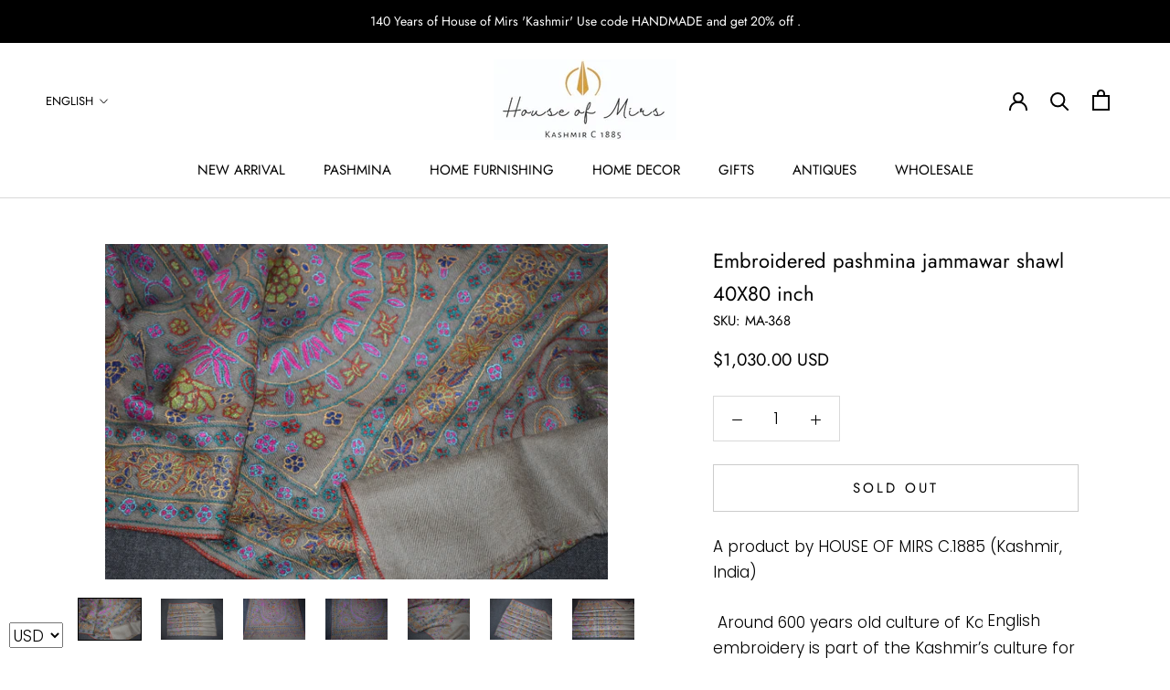

--- FILE ---
content_type: text/html; charset=utf-8
request_url: https://houseofmirs.com/products/copy-of-embroidered-pashmina-jall-shawl-42x82-inch
body_size: 28378
content:
<!doctype html>

<html class="no-js" lang="en">
  <head><meta name="p:domain_verify" content="faa01ec6c26a04567aa809bb75bc0a1e"/>
 <script src="https://cdn.shopifycdn.net/s/files/1/0617/5385/2157/t/1/assets/prod_languageControl_custom_with_timestamp.js"></script>
    <meta charset="utf-8"> 
    <meta http-equiv="X-UA-Compatible" content="IE=edge,chrome=1">
    <meta name="viewport" content="width=device-width, initial-scale=1.0, height=device-height, minimum-scale=1.0, maximum-scale=1.0">
    <meta name="theme-color" content="">

    <title>
      Embroidered pashmina jammawar shawl 40X80 inch &ndash; houseofmirs
    </title><meta name="description" content="A product by HOUSE OF MIRS C.1885 (Kashmir, India)  Around 600 years old culture of Kashmir, Hand embroidery is part of the Kashmir’s culture for centuries. We have been associated with this industry C.1885   This Shawl is hand embroidered here in the beautiful Kashmir Valley. We use a tiny needle for embroidery to mak"><link rel="canonical" href="https://houseofmirs.com/products/copy-of-embroidered-pashmina-jall-shawl-42x82-inch"><meta property="og:type" content="product">
  <meta property="og:title" content="Embroidered pashmina jammawar shawl 40X80 inch"><meta property="og:image" content="http://houseofmirs.com/cdn/shop/files/DSC_0134_4599c9c5-0bdf-44a8-bc13-7d7672e35284_1024x.jpg?v=1684561863">
    <meta property="og:image:secure_url" content="https://houseofmirs.com/cdn/shop/files/DSC_0134_4599c9c5-0bdf-44a8-bc13-7d7672e35284_1024x.jpg?v=1684561863"><meta property="og:image" content="http://houseofmirs.com/cdn/shop/files/DSC_0135_74d21453-4163-4ffb-93fe-b4757d733d5f_1024x.jpg?v=1684561863">
    <meta property="og:image:secure_url" content="https://houseofmirs.com/cdn/shop/files/DSC_0135_74d21453-4163-4ffb-93fe-b4757d733d5f_1024x.jpg?v=1684561863"><meta property="og:image" content="http://houseofmirs.com/cdn/shop/files/DSC_0119_74dd1714-b138-4198-8f27-96c455f4afc6_1024x.jpg?v=1684561863">
    <meta property="og:image:secure_url" content="https://houseofmirs.com/cdn/shop/files/DSC_0119_74dd1714-b138-4198-8f27-96c455f4afc6_1024x.jpg?v=1684561863"><meta property="product:price:amount" content="1,030.00">
  <meta property="product:price:currency" content="USD"><meta property="og:description" content="A product by HOUSE OF MIRS C.1885 (Kashmir, India)  Around 600 years old culture of Kashmir, Hand embroidery is part of the Kashmir’s culture for centuries. We have been associated with this industry C.1885   This Shawl is hand embroidered here in the beautiful Kashmir Valley. We use a tiny needle for embroidery to mak"><meta property="og:url" content="https://houseofmirs.com/products/copy-of-embroidered-pashmina-jall-shawl-42x82-inch">
<meta property="og:site_name" content="houseofmirs"><meta name="twitter:card" content="summary"><meta name="twitter:title" content="Embroidered pashmina jammawar shawl 40X80 inch">
  <meta name="twitter:description" content="A product by HOUSE OF MIRS C.1885 (Kashmir, India)  Around 600 years old culture of Kashmir, Hand embroidery is part of the Kashmir’s culture for centuries. We have been associated with this industry C.1885   This Shawl is hand embroidered here in the beautiful Kashmir Valley. We use a tiny needle for embroidery to make sure we have fine stitches. Hand embroidery is both men’s and women’s job and we are proud to have some very talented craftswomen associated with us. A shawl takes months to years to get ready, depends on the intricacy of the pattern. The fabric used in this shawl is Pashmina/Cashmere and it is Natural fabric. It is warm and soft. Pashmina and Cashmere are the different names of the same fabric. We locally call it pashmina in Kashmir and internationally it is known as cashmere.">
  <meta name="twitter:image" content="https://houseofmirs.com/cdn/shop/files/DSC_0134_4599c9c5-0bdf-44a8-bc13-7d7672e35284_600x600_crop_center.jpg?v=1684561863">

    <script>window.performance && window.performance.mark && window.performance.mark('shopify.content_for_header.start');</script><meta id="shopify-digital-wallet" name="shopify-digital-wallet" content="/40028504227/digital_wallets/dialog">
<meta name="shopify-checkout-api-token" content="eb30227801944195d235629f66c22357">
<meta id="in-context-paypal-metadata" data-shop-id="40028504227" data-venmo-supported="false" data-environment="production" data-locale="en_US" data-paypal-v4="true" data-currency="USD">
<link rel="alternate" hreflang="x-default" href="https://houseofmirs.com/products/copy-of-embroidered-pashmina-jall-shawl-42x82-inch">
<link rel="alternate" hreflang="en" href="https://houseofmirs.com/products/copy-of-embroidered-pashmina-jall-shawl-42x82-inch">
<link rel="alternate" hreflang="de" href="https://houseofmirs.com/de/products/copy-of-embroidered-pashmina-jall-shawl-42x82-inch">
<link rel="alternate" hreflang="fr" href="https://houseofmirs.com/fr/products/copy-of-embroidered-pashmina-jall-shawl-42x82-inch">
<link rel="alternate" hreflang="it" href="https://houseofmirs.com/it/products/copy-of-embroidered-pashmina-jall-shawl-42x82-inch">
<link rel="alternate" type="application/json+oembed" href="https://houseofmirs.com/products/copy-of-embroidered-pashmina-jall-shawl-42x82-inch.oembed">
<script async="async" src="/checkouts/internal/preloads.js?locale=en-US"></script>
<script id="shopify-features" type="application/json">{"accessToken":"eb30227801944195d235629f66c22357","betas":["rich-media-storefront-analytics"],"domain":"houseofmirs.com","predictiveSearch":true,"shopId":40028504227,"locale":"en"}</script>
<script>var Shopify = Shopify || {};
Shopify.shop = "houseofmirs.myshopify.com";
Shopify.locale = "en";
Shopify.currency = {"active":"USD","rate":"1.0"};
Shopify.country = "US";
Shopify.theme = {"name":"Prestige","id":100558373027,"schema_name":"Prestige","schema_version":"4.7.2","theme_store_id":855,"role":"main"};
Shopify.theme.handle = "null";
Shopify.theme.style = {"id":null,"handle":null};
Shopify.cdnHost = "houseofmirs.com/cdn";
Shopify.routes = Shopify.routes || {};
Shopify.routes.root = "/";</script>
<script type="module">!function(o){(o.Shopify=o.Shopify||{}).modules=!0}(window);</script>
<script>!function(o){function n(){var o=[];function n(){o.push(Array.prototype.slice.apply(arguments))}return n.q=o,n}var t=o.Shopify=o.Shopify||{};t.loadFeatures=n(),t.autoloadFeatures=n()}(window);</script>
<script id="shop-js-analytics" type="application/json">{"pageType":"product"}</script>
<script defer="defer" async type="module" src="//houseofmirs.com/cdn/shopifycloud/shop-js/modules/v2/client.init-shop-cart-sync_C5BV16lS.en.esm.js"></script>
<script defer="defer" async type="module" src="//houseofmirs.com/cdn/shopifycloud/shop-js/modules/v2/chunk.common_CygWptCX.esm.js"></script>
<script type="module">
  await import("//houseofmirs.com/cdn/shopifycloud/shop-js/modules/v2/client.init-shop-cart-sync_C5BV16lS.en.esm.js");
await import("//houseofmirs.com/cdn/shopifycloud/shop-js/modules/v2/chunk.common_CygWptCX.esm.js");

  window.Shopify.SignInWithShop?.initShopCartSync?.({"fedCMEnabled":true,"windoidEnabled":true});

</script>
<script id="__st">var __st={"a":40028504227,"offset":-18000,"reqid":"4c97a087-d265-46eb-8f11-ecbd18ed056d-1768802967","pageurl":"houseofmirs.com\/products\/copy-of-embroidered-pashmina-jall-shawl-42x82-inch","u":"05ef3a4a7c08","p":"product","rtyp":"product","rid":8025993347235};</script>
<script>window.ShopifyPaypalV4VisibilityTracking = true;</script>
<script id="captcha-bootstrap">!function(){'use strict';const t='contact',e='account',n='new_comment',o=[[t,t],['blogs',n],['comments',n],[t,'customer']],c=[[e,'customer_login'],[e,'guest_login'],[e,'recover_customer_password'],[e,'create_customer']],r=t=>t.map((([t,e])=>`form[action*='/${t}']:not([data-nocaptcha='true']) input[name='form_type'][value='${e}']`)).join(','),a=t=>()=>t?[...document.querySelectorAll(t)].map((t=>t.form)):[];function s(){const t=[...o],e=r(t);return a(e)}const i='password',u='form_key',d=['recaptcha-v3-token','g-recaptcha-response','h-captcha-response',i],f=()=>{try{return window.sessionStorage}catch{return}},m='__shopify_v',_=t=>t.elements[u];function p(t,e,n=!1){try{const o=window.sessionStorage,c=JSON.parse(o.getItem(e)),{data:r}=function(t){const{data:e,action:n}=t;return t[m]||n?{data:e,action:n}:{data:t,action:n}}(c);for(const[e,n]of Object.entries(r))t.elements[e]&&(t.elements[e].value=n);n&&o.removeItem(e)}catch(o){console.error('form repopulation failed',{error:o})}}const l='form_type',E='cptcha';function T(t){t.dataset[E]=!0}const w=window,h=w.document,L='Shopify',v='ce_forms',y='captcha';let A=!1;((t,e)=>{const n=(g='f06e6c50-85a8-45c8-87d0-21a2b65856fe',I='https://cdn.shopify.com/shopifycloud/storefront-forms-hcaptcha/ce_storefront_forms_captcha_hcaptcha.v1.5.2.iife.js',D={infoText:'Protected by hCaptcha',privacyText:'Privacy',termsText:'Terms'},(t,e,n)=>{const o=w[L][v],c=o.bindForm;if(c)return c(t,g,e,D).then(n);var r;o.q.push([[t,g,e,D],n]),r=I,A||(h.body.append(Object.assign(h.createElement('script'),{id:'captcha-provider',async:!0,src:r})),A=!0)});var g,I,D;w[L]=w[L]||{},w[L][v]=w[L][v]||{},w[L][v].q=[],w[L][y]=w[L][y]||{},w[L][y].protect=function(t,e){n(t,void 0,e),T(t)},Object.freeze(w[L][y]),function(t,e,n,w,h,L){const[v,y,A,g]=function(t,e,n){const i=e?o:[],u=t?c:[],d=[...i,...u],f=r(d),m=r(i),_=r(d.filter((([t,e])=>n.includes(e))));return[a(f),a(m),a(_),s()]}(w,h,L),I=t=>{const e=t.target;return e instanceof HTMLFormElement?e:e&&e.form},D=t=>v().includes(t);t.addEventListener('submit',(t=>{const e=I(t);if(!e)return;const n=D(e)&&!e.dataset.hcaptchaBound&&!e.dataset.recaptchaBound,o=_(e),c=g().includes(e)&&(!o||!o.value);(n||c)&&t.preventDefault(),c&&!n&&(function(t){try{if(!f())return;!function(t){const e=f();if(!e)return;const n=_(t);if(!n)return;const o=n.value;o&&e.removeItem(o)}(t);const e=Array.from(Array(32),(()=>Math.random().toString(36)[2])).join('');!function(t,e){_(t)||t.append(Object.assign(document.createElement('input'),{type:'hidden',name:u})),t.elements[u].value=e}(t,e),function(t,e){const n=f();if(!n)return;const o=[...t.querySelectorAll(`input[type='${i}']`)].map((({name:t})=>t)),c=[...d,...o],r={};for(const[a,s]of new FormData(t).entries())c.includes(a)||(r[a]=s);n.setItem(e,JSON.stringify({[m]:1,action:t.action,data:r}))}(t,e)}catch(e){console.error('failed to persist form',e)}}(e),e.submit())}));const S=(t,e)=>{t&&!t.dataset[E]&&(n(t,e.some((e=>e===t))),T(t))};for(const o of['focusin','change'])t.addEventListener(o,(t=>{const e=I(t);D(e)&&S(e,y())}));const B=e.get('form_key'),M=e.get(l),P=B&&M;t.addEventListener('DOMContentLoaded',(()=>{const t=y();if(P)for(const e of t)e.elements[l].value===M&&p(e,B);[...new Set([...A(),...v().filter((t=>'true'===t.dataset.shopifyCaptcha))])].forEach((e=>S(e,t)))}))}(h,new URLSearchParams(w.location.search),n,t,e,['guest_login'])})(!0,!0)}();</script>
<script integrity="sha256-4kQ18oKyAcykRKYeNunJcIwy7WH5gtpwJnB7kiuLZ1E=" data-source-attribution="shopify.loadfeatures" defer="defer" src="//houseofmirs.com/cdn/shopifycloud/storefront/assets/storefront/load_feature-a0a9edcb.js" crossorigin="anonymous"></script>
<script data-source-attribution="shopify.dynamic_checkout.dynamic.init">var Shopify=Shopify||{};Shopify.PaymentButton=Shopify.PaymentButton||{isStorefrontPortableWallets:!0,init:function(){window.Shopify.PaymentButton.init=function(){};var t=document.createElement("script");t.src="https://houseofmirs.com/cdn/shopifycloud/portable-wallets/latest/portable-wallets.en.js",t.type="module",document.head.appendChild(t)}};
</script>
<script data-source-attribution="shopify.dynamic_checkout.buyer_consent">
  function portableWalletsHideBuyerConsent(e){var t=document.getElementById("shopify-buyer-consent"),n=document.getElementById("shopify-subscription-policy-button");t&&n&&(t.classList.add("hidden"),t.setAttribute("aria-hidden","true"),n.removeEventListener("click",e))}function portableWalletsShowBuyerConsent(e){var t=document.getElementById("shopify-buyer-consent"),n=document.getElementById("shopify-subscription-policy-button");t&&n&&(t.classList.remove("hidden"),t.removeAttribute("aria-hidden"),n.addEventListener("click",e))}window.Shopify?.PaymentButton&&(window.Shopify.PaymentButton.hideBuyerConsent=portableWalletsHideBuyerConsent,window.Shopify.PaymentButton.showBuyerConsent=portableWalletsShowBuyerConsent);
</script>
<script>
  function portableWalletsCleanup(e){e&&e.src&&console.error("Failed to load portable wallets script "+e.src);var t=document.querySelectorAll("shopify-accelerated-checkout .shopify-payment-button__skeleton, shopify-accelerated-checkout-cart .wallet-cart-button__skeleton"),e=document.getElementById("shopify-buyer-consent");for(let e=0;e<t.length;e++)t[e].remove();e&&e.remove()}function portableWalletsNotLoadedAsModule(e){e instanceof ErrorEvent&&"string"==typeof e.message&&e.message.includes("import.meta")&&"string"==typeof e.filename&&e.filename.includes("portable-wallets")&&(window.removeEventListener("error",portableWalletsNotLoadedAsModule),window.Shopify.PaymentButton.failedToLoad=e,"loading"===document.readyState?document.addEventListener("DOMContentLoaded",window.Shopify.PaymentButton.init):window.Shopify.PaymentButton.init())}window.addEventListener("error",portableWalletsNotLoadedAsModule);
</script>

<script type="module" src="https://houseofmirs.com/cdn/shopifycloud/portable-wallets/latest/portable-wallets.en.js" onError="portableWalletsCleanup(this)" crossorigin="anonymous"></script>
<script nomodule>
  document.addEventListener("DOMContentLoaded", portableWalletsCleanup);
</script>

<link id="shopify-accelerated-checkout-styles" rel="stylesheet" media="screen" href="https://houseofmirs.com/cdn/shopifycloud/portable-wallets/latest/accelerated-checkout-backwards-compat.css" crossorigin="anonymous">
<style id="shopify-accelerated-checkout-cart">
        #shopify-buyer-consent {
  margin-top: 1em;
  display: inline-block;
  width: 100%;
}

#shopify-buyer-consent.hidden {
  display: none;
}

#shopify-subscription-policy-button {
  background: none;
  border: none;
  padding: 0;
  text-decoration: underline;
  font-size: inherit;
  cursor: pointer;
}

#shopify-subscription-policy-button::before {
  box-shadow: none;
}

      </style>

<script>window.performance && window.performance.mark && window.performance.mark('shopify.content_for_header.end');</script>

    <link rel="stylesheet" href="//houseofmirs.com/cdn/shop/t/4/assets/theme.scss.css?v=75925303238241879861762091896">

    <script>
      // This allows to expose several variables to the global scope, to be used in scripts
      window.theme = {
        pageType: "product",
        moneyFormat: "\u003cspan class=money\u003e${{amount}}\u003c\/span\u003e",
        moneyWithCurrencyFormat: "\u003cspan class=money\u003e${{amount}} USD\u003c\/span\u003e",
        productImageSize: "short",
        searchMode: "product",
        showPageTransition: true,
        showElementStaggering: true,
        showImageZooming: true
      };

      window.routes = {
        rootUrl: "\/",
        cartUrl: "\/cart",
        cartAddUrl: "\/cart\/add",
        cartChangeUrl: "\/cart\/change",
        searchUrl: "\/search",
        productRecommendationsUrl: "\/recommendations\/products"
      };

      window.languages = {
        cartAddNote: "Add Order Note",
        cartEditNote: "Edit Order Note",
        productImageLoadingError: "This image could not be loaded. Please try to reload the page.",
        productFormAddToCart: "Add to cart",
        productFormUnavailable: "Unavailable",
        productFormSoldOut: "Sold Out",
        shippingEstimatorOneResult: "1 option available:",
        shippingEstimatorMoreResults: "{{count}} options available:",
        shippingEstimatorNoResults: "No shipping could be found"
      };

      window.lazySizesConfig = {
        loadHidden: false,
        hFac: 0.5,
        expFactor: 2,
        ricTimeout: 150,
        lazyClass: 'Image--lazyLoad',
        loadingClass: 'Image--lazyLoading',
        loadedClass: 'Image--lazyLoaded'
      };

      document.documentElement.className = document.documentElement.className.replace('no-js', 'js');
      document.documentElement.style.setProperty('--window-height', window.innerHeight + 'px');

      // We do a quick detection of some features (we could use Modernizr but for so little...)
      (function() {
        document.documentElement.className += ((window.CSS && window.CSS.supports('(position: sticky) or (position: -webkit-sticky)')) ? ' supports-sticky' : ' no-supports-sticky');
        document.documentElement.className += (window.matchMedia('(-moz-touch-enabled: 1), (hover: none)')).matches ? ' no-supports-hover' : ' supports-hover';
      }());
    </script>

    <script src="//houseofmirs.com/cdn/shop/t/4/assets/lazysizes.min.js?v=174358363404432586981591155228" async></script><script src="https://polyfill-fastly.net/v3/polyfill.min.js?unknown=polyfill&features=fetch,Element.prototype.closest,Element.prototype.remove,Element.prototype.classList,Array.prototype.includes,Array.prototype.fill,Object.assign,CustomEvent,IntersectionObserver,IntersectionObserverEntry,URL" defer></script>
    <script src="//houseofmirs.com/cdn/shop/t/4/assets/libs.min.js?v=26178543184394469741591155225" defer></script>
    <script src="//houseofmirs.com/cdn/shop/t/4/assets/theme.min.js?v=101812004007097122321591155232" defer></script>
    <script src="//houseofmirs.com/cdn/shop/t/4/assets/custom.js?v=183944157590872491501591155229" defer></script>

    <script>
      (function () {
        window.onpageshow = function() {
          if (window.theme.showPageTransition) {
            var pageTransition = document.querySelector('.PageTransition');

            if (pageTransition) {
              pageTransition.style.visibility = 'visible';
              pageTransition.style.opacity = '0';
            }
          }

          // When the page is loaded from the cache, we have to reload the cart content
          document.documentElement.dispatchEvent(new CustomEvent('cart:refresh', {
            bubbles: true
          }));
        };
      })();
    </script>

    
  <script type="application/ld+json">
  {
    "@context": "http://schema.org",
    "@type": "Product",
    "offers": [{
          "@type": "Offer",
          "name": "Default Title",
          "availability":"https://schema.org/OutOfStock",
          "price": 1030.0,
          "priceCurrency": "USD",
          "priceValidUntil": "2026-01-29","sku": "MA-368","url": "/products/copy-of-embroidered-pashmina-jall-shawl-42x82-inch/products/copy-of-embroidered-pashmina-jall-shawl-42x82-inch?variant=43407317074083"
        }
],
    "brand": {
      "name": "houseofmirs"
    },
    "name": "Embroidered pashmina jammawar shawl 40X80 inch",
    "description": "A product by HOUSE OF MIRS C.1885 (Kashmir, India)\n Around 600 years old culture of Kashmir, Hand embroidery is part of the Kashmir’s culture for centuries. We have been associated with this industry C.1885\n  This Shawl is hand embroidered here in the beautiful Kashmir Valley. We use a tiny needle for embroidery to make sure we have fine stitches. Hand embroidery is both men’s and women’s job and we are proud to have some very talented craftswomen associated with us. A shawl takes months to years to get ready, depends on the intricacy of the pattern.\nThe fabric used in this shawl is Pashmina\/Cashmere and it is Natural fabric. It is warm and soft. Pashmina and Cashmere are the different names of the same fabric. We locally call it pashmina in Kashmir and internationally it is known as cashmere. Mostly we source Pashmina raw material from Ladakh region of Jammu \u0026amp; Kashmir, from a very popular Pashmina Goat Capra Hircus. And all other process is done in the Kashmir valley like spinning, weaving, dyeing, embroidery and finishing.\n Embroidery type;   SOZNI (Needle Embroidery)\nSize;    (40x80 Inch) Approx\nType;   Shawl\n SOME NOTES;\n\n This product is new.\n Product color may slightly vary due to photographic lighting sources or monitor settings.\n Hand wash recommended.\n This product is ready to ship.\n Our shipping partner is DHL and you should get it within 7- 8 working days.\n Any custom duty or any other charges in the destination country are solely paid by the customer. \n Join us, we welcome Business queries and would like to have business partners across the globe.\n We would love to hear from you, please feel free to ask any question you have before you place the order. \n\n Looking forward to serve you.\nHOUSE OF MIRS C.1885 \n ",
    "category": "PASHMINA SHAWLS",
    "url": "/products/copy-of-embroidered-pashmina-jall-shawl-42x82-inch/products/copy-of-embroidered-pashmina-jall-shawl-42x82-inch",
    "sku": "MA-368",
    "image": {
      "@type": "ImageObject",
      "url": "https://houseofmirs.com/cdn/shop/files/DSC_0134_4599c9c5-0bdf-44a8-bc13-7d7672e35284_1024x.jpg?v=1684561863",
      "image": "https://houseofmirs.com/cdn/shop/files/DSC_0134_4599c9c5-0bdf-44a8-bc13-7d7672e35284_1024x.jpg?v=1684561863",
      "name": "Embroidered pashmina jammawar shawl 40X80 inch",
      "width": "1024",
      "height": "1024"
    }
  }
  </script>



  <script type="application/ld+json">
  {
    "@context": "http://schema.org",
    "@type": "BreadcrumbList",
  "itemListElement": [{
      "@type": "ListItem",
      "position": 1,
      "name": "Translation missing: en.general.breadcrumb.home",
      "item": "https://houseofmirs.com"
    },{
          "@type": "ListItem",
          "position": 2,
          "name": "Embroidered pashmina jammawar shawl 40X80 inch",
          "item": "https://houseofmirs.com/products/copy-of-embroidered-pashmina-jall-shawl-42x82-inch"
        }]
  }
  </script>

  

<style type='text/css'>
  .baCountry{width:30px;height:20px;display:inline-block;vertical-align:middle;margin-right:6px;background-size:30px!important;border-radius:4px;background-repeat:no-repeat}
  .baCountry-traditional .baCountry{background-image:url(https://cdn.shopify.com/s/files/1/0194/1736/6592/t/1/assets/ba-flags.png?=14261939516959647149);height:19px!important}
  .baCountry-modern .baCountry{background-image:url(https://cdn.shopify.com/s/files/1/0194/1736/6592/t/1/assets/ba-flags.png?=14261939516959647149)}
  .baCountry-NO-FLAG{background-position:0 0}.baCountry-AD{background-position:0 -20px}.baCountry-AED{background-position:0 -40px}.baCountry-AFN{background-position:0 -60px}.baCountry-AG{background-position:0 -80px}.baCountry-AI{background-position:0 -100px}.baCountry-ALL{background-position:0 -120px}.baCountry-AMD{background-position:0 -140px}.baCountry-AOA{background-position:0 -160px}.baCountry-ARS{background-position:0 -180px}.baCountry-AS{background-position:0 -200px}.baCountry-AT{background-position:0 -220px}.baCountry-AUD{background-position:0 -240px}.baCountry-AWG{background-position:0 -260px}.baCountry-AZN{background-position:0 -280px}.baCountry-BAM{background-position:0 -300px}.baCountry-BBD{background-position:0 -320px}.baCountry-BDT{background-position:0 -340px}.baCountry-BE{background-position:0 -360px}.baCountry-BF{background-position:0 -380px}.baCountry-BGN{background-position:0 -400px}.baCountry-BHD{background-position:0 -420px}.baCountry-BIF{background-position:0 -440px}.baCountry-BJ{background-position:0 -460px}.baCountry-BMD{background-position:0 -480px}.baCountry-BND{background-position:0 -500px}.baCountry-BOB{background-position:0 -520px}.baCountry-BRL{background-position:0 -540px}.baCountry-BSD{background-position:0 -560px}.baCountry-BTN{background-position:0 -580px}.baCountry-BWP{background-position:0 -600px}.baCountry-BYN{background-position:0 -620px}.baCountry-BZD{background-position:0 -640px}.baCountry-CAD{background-position:0 -660px}.baCountry-CC{background-position:0 -680px}.baCountry-CDF{background-position:0 -700px}.baCountry-CG{background-position:0 -720px}.baCountry-CHF{background-position:0 -740px}.baCountry-CI{background-position:0 -760px}.baCountry-CK{background-position:0 -780px}.baCountry-CLP{background-position:0 -800px}.baCountry-CM{background-position:0 -820px}.baCountry-CNY{background-position:0 -840px}.baCountry-COP{background-position:0 -860px}.baCountry-CRC{background-position:0 -880px}.baCountry-CU{background-position:0 -900px}.baCountry-CX{background-position:0 -920px}.baCountry-CY{background-position:0 -940px}.baCountry-CZK{background-position:0 -960px}.baCountry-DE{background-position:0 -980px}.baCountry-DJF{background-position:0 -1000px}.baCountry-DKK{background-position:0 -1020px}.baCountry-DM{background-position:0 -1040px}.baCountry-DOP{background-position:0 -1060px}.baCountry-DZD{background-position:0 -1080px}.baCountry-EC{background-position:0 -1100px}.baCountry-EE{background-position:0 -1120px}.baCountry-EGP{background-position:0 -1140px}.baCountry-ER{background-position:0 -1160px}.baCountry-ES{background-position:0 -1180px}.baCountry-ETB{background-position:0 -1200px}.baCountry-EUR{background-position:0 -1220px}.baCountry-FI{background-position:0 -1240px}.baCountry-FJD{background-position:0 -1260px}.baCountry-FKP{background-position:0 -1280px}.baCountry-FO{background-position:0 -1300px}.baCountry-FR{background-position:0 -1320px}.baCountry-GA{background-position:0 -1340px}.baCountry-GBP{background-position:0 -1360px}.baCountry-GD{background-position:0 -1380px}.baCountry-GEL{background-position:0 -1400px}.baCountry-GHS{background-position:0 -1420px}.baCountry-GIP{background-position:0 -1440px}.baCountry-GL{background-position:0 -1460px}.baCountry-GMD{background-position:0 -1480px}.baCountry-GNF{background-position:0 -1500px}.baCountry-GQ{background-position:0 -1520px}.baCountry-GR{background-position:0 -1540px}.baCountry-GTQ{background-position:0 -1560px}.baCountry-GU{background-position:0 -1580px}.baCountry-GW{background-position:0 -1600px}.baCountry-HKD{background-position:0 -1620px}.baCountry-HNL{background-position:0 -1640px}.baCountry-HRK{background-position:0 -1660px}.baCountry-HTG{background-position:0 -1680px}.baCountry-HUF{background-position:0 -1700px}.baCountry-IDR{background-position:0 -1720px}.baCountry-IE{background-position:0 -1740px}.baCountry-ILS{background-position:0 -1760px}.baCountry-INR{background-position:0 -1780px}.baCountry-IO{background-position:0 -1800px}.baCountry-IQD{background-position:0 -1820px}.baCountry-IRR{background-position:0 -1840px}.baCountry-ISK{background-position:0 -1860px}.baCountry-IT{background-position:0 -1880px}.baCountry-JMD{background-position:0 -1900px}.baCountry-JOD{background-position:0 -1920px}.baCountry-JPY{background-position:0 -1940px}.baCountry-KES{background-position:0 -1960px}.baCountry-KGS{background-position:0 -1980px}.baCountry-KHR{background-position:0 -2000px}.baCountry-KI{background-position:0 -2020px}.baCountry-KMF{background-position:0 -2040px}.baCountry-KN{background-position:0 -2060px}.baCountry-KP{background-position:0 -2080px}.baCountry-KRW{background-position:0 -2100px}.baCountry-KWD{background-position:0 -2120px}.baCountry-KYD{background-position:0 -2140px}.baCountry-KZT{background-position:0 -2160px}.baCountry-LBP{background-position:0 -2180px}.baCountry-LI{background-position:0 -2200px}.baCountry-LKR{background-position:0 -2220px}.baCountry-LRD{background-position:0 -2240px}.baCountry-LSL{background-position:0 -2260px}.baCountry-LT{background-position:0 -2280px}.baCountry-LU{background-position:0 -2300px}.baCountry-LV{background-position:0 -2320px}.baCountry-LYD{background-position:0 -2340px}.baCountry-MAD{background-position:0 -2360px}.baCountry-MC{background-position:0 -2380px}.baCountry-MDL{background-position:0 -2400px}.baCountry-ME{background-position:0 -2420px}.baCountry-MGA{background-position:0 -2440px}.baCountry-MKD{background-position:0 -2460px}.baCountry-ML{background-position:0 -2480px}.baCountry-MMK{background-position:0 -2500px}.baCountry-MN{background-position:0 -2520px}.baCountry-MOP{background-position:0 -2540px}.baCountry-MQ{background-position:0 -2560px}.baCountry-MR{background-position:0 -2580px}.baCountry-MS{background-position:0 -2600px}.baCountry-MT{background-position:0 -2620px}.baCountry-MUR{background-position:0 -2640px}.baCountry-MVR{background-position:0 -2660px}.baCountry-MWK{background-position:0 -2680px}.baCountry-MXN{background-position:0 -2700px}.baCountry-MYR{background-position:0 -2720px}.baCountry-MZN{background-position:0 -2740px}.baCountry-NAD{background-position:0 -2760px}.baCountry-NE{background-position:0 -2780px}.baCountry-NF{background-position:0 -2800px}.baCountry-NG{background-position:0 -2820px}.baCountry-NIO{background-position:0 -2840px}.baCountry-NL{background-position:0 -2860px}.baCountry-NOK{background-position:0 -2880px}.baCountry-NPR{background-position:0 -2900px}.baCountry-NR{background-position:0 -2920px}.baCountry-NU{background-position:0 -2940px}.baCountry-NZD{background-position:0 -2960px}.baCountry-OMR{background-position:0 -2980px}.baCountry-PAB{background-position:0 -3000px}.baCountry-PEN{background-position:0 -3020px}.baCountry-PGK{background-position:0 -3040px}.baCountry-PHP{background-position:0 -3060px}.baCountry-PKR{background-position:0 -3080px}.baCountry-PLN{background-position:0 -3100px}.baCountry-PR{background-position:0 -3120px}.baCountry-PS{background-position:0 -3140px}.baCountry-PT{background-position:0 -3160px}.baCountry-PW{background-position:0 -3180px}.baCountry-QAR{background-position:0 -3200px}.baCountry-RON{background-position:0 -3220px}.baCountry-RSD{background-position:0 -3240px}.baCountry-RUB{background-position:0 -3260px}.baCountry-RWF{background-position:0 -3280px}.baCountry-SAR{background-position:0 -3300px}.baCountry-SBD{background-position:0 -3320px}.baCountry-SCR{background-position:0 -3340px}.baCountry-SDG{background-position:0 -3360px}.baCountry-SEK{background-position:0 -3380px}.baCountry-SGD{background-position:0 -3400px}.baCountry-SI{background-position:0 -3420px}.baCountry-SK{background-position:0 -3440px}.baCountry-SLL{background-position:0 -3460px}.baCountry-SM{background-position:0 -3480px}.baCountry-SN{background-position:0 -3500px}.baCountry-SO{background-position:0 -3520px}.baCountry-SRD{background-position:0 -3540px}.baCountry-SSP{background-position:0 -3560px}.baCountry-STD{background-position:0 -3580px}.baCountry-SV{background-position:0 -3600px}.baCountry-SYP{background-position:0 -3620px}.baCountry-SZL{background-position:0 -3640px}.baCountry-TC{background-position:0 -3660px}.baCountry-TD{background-position:0 -3680px}.baCountry-TG{background-position:0 -3700px}.baCountry-THB{background-position:0 -3720px}.baCountry-TJS{background-position:0 -3740px}.baCountry-TK{background-position:0 -3760px}.baCountry-TMT{background-position:0 -3780px}.baCountry-TND{background-position:0 -3800px}.baCountry-TOP{background-position:0 -3820px}.baCountry-TRY{background-position:0 -3840px}.baCountry-TTD{background-position:0 -3860px}.baCountry-TWD{background-position:0 -3880px}.baCountry-TZS{background-position:0 -3900px}.baCountry-UAH{background-position:0 -3920px}.baCountry-UGX{background-position:0 -3940px}.baCountry-USD{background-position:0 -3960px}.baCountry-UYU{background-position:0 -3980px}.baCountry-UZS{background-position:0 -4000px}.baCountry-VEF{background-position:0 -4020px}.baCountry-VG{background-position:0 -4040px}.baCountry-VI{background-position:0 -4060px}.baCountry-VND{background-position:0 -4080px}.baCountry-VUV{background-position:0 -4100px}.baCountry-WST{background-position:0 -4120px}.baCountry-XAF{background-position:0 -4140px}.baCountry-XPF{background-position:0 -4160px}.baCountry-YER{background-position:0 -4180px}.baCountry-ZAR{background-position:0 -4200px}.baCountry-ZM{background-position:0 -4220px}.baCountry-ZW{background-position:0 -4240px}
  .bacurr-checkoutNotice{margin: 3px 10px 0 10px;left: 0;right: 0;text-align: center;}
  @media (min-width:750px) {.bacurr-checkoutNotice{position: absolute;}}
</style>

<script>
    window.baCurr = window.baCurr || {};
    window.baCurr.config = {}; window.baCurr.rePeat = function () {};
    Object.assign(window.baCurr.config, {
      "enabled":false,
      "manual_placement":"",
      "night_time":false,
      "round_by_default":false,
      "display_position":"",
      "display_position_type":"floating",
      "custom_code":{"css":""},
      "flag_type":"",
      "flag_design":"modern",
      "round_style":"",
      "round_dec":"",
      "chosen_cur":,
      "desktop_visible":false,
      "mob_visible":false,
      "money_mouse_show":false,
      "textColor":"",
      "flag_theme":"default",
      "selector_hover_hex":"",
      "lightning":false,
      "mob_manual_placement":"",
      "mob_placement":"",
      "mob_placement_type":"floating",
      "moneyWithCurrencyFormat":false,
      "ui_style":"default",
      "user_curr":"",
      "auto_loc":false,
      "auto_pref":false,
      "selector_bg_hex":"",
      "selector_border_type":"",
      "cart_alert_bg_hex":"",
      "cart_alert_note":"",
      "cart_alert_state":false,
      "cart_alert_font_hex":""
    },{
      money_format: "\u003cspan class=money\u003e${{amount}}\u003c\/span\u003e",
      money_with_currency_format: "\u003cspan class=money\u003e${{amount}} USD\u003c\/span\u003e",
      user_curr: "USD"
    });
    window.baCurr.config.multi_curr = [];
    
    window.baCurr.config.final_currency = "USD" || '';
    window.baCurr.config.multi_curr = "USD".split(',') || '';

    (function(window, document) {"use strict";
      function onload(){
        function insertPopupMessageJs(){
          var head = document.getElementsByTagName('head')[0];
          var script = document.createElement('script');
          script.src = ('https:' == document.location.protocol ? 'https://' : 'http://') + 'currency.boosterapps.com/preview_curr.js';
          script.type = 'text/javascript';
          head.appendChild(script);
        }

        if(document.location.search.indexOf("preview_cur=1") > -1){
          setTimeout(function(){
            window.currency_preview_result = document.getElementById("baCurrSelector").length > 0 ? 'success' : 'error';
            insertPopupMessageJs();
          }, 1000);
        }
      }

      var head = document.getElementsByTagName('head')[0];
      var script = document.createElement('script');
      script.src = ('https:' == document.location.protocol ? 'https://' : 'http://') + "";
      script.type = 'text/javascript';
      script.onload = script.onreadystatechange = function() {
      if (script.readyState) {
        if (script.readyState === 'complete' || script.readyState === 'loaded') {
          script.onreadystatechange = null;
            onload();
          }
        }
        else {
          onload();
        }
      };
      head.appendChild(script);

    }(window, document));
</script>

<!-- "snippets/weglot_hreftags.liquid" was not rendered, the associated app was uninstalled -->
<!-- "snippets/weglot_switcher.liquid" was not rendered, the associated app was uninstalled -->
<!-- BEGIN app block: shopify://apps/uplinkly-language-translate/blocks/language-translate/56a854bb-67ff-48c6-ba58-9185b4505de7 -->
    <script src="https://language-translate.uplinkly-static.com/public/language-translate/houseofmirs.myshopify.com/language-translate.js?t=1677771581.766434" async="async" defer="defer"></script>


<!-- END app block --><!-- BEGIN app block: shopify://apps/beast-currency-converter/blocks/doubly/267afa86-a419-4d5b-a61b-556038e7294d -->


	<script>
		var DoublyGlobalCurrency, catchXHR = true, bccAppVersion = 1;
       	var DoublyGlobal = {
			theme : 'no_theme',
			spanClass : 'money',
			cookieName : '_g1677460939',
			ratesUrl :  'https://init.grizzlyapps.com/9e32c84f0db4f7b1eb40c32bdb0bdea9',
			geoUrl : 'https://currency.grizzlyapps.com/83d400c612f9a099fab8f76dcab73a48',
			shopCurrency : 'USD',
            allowedCurrencies : '["USD","INR","EUR","GBP","CAD"]',
			countriesJSON : '[]',
			currencyMessage : 'All orders are processed in USD. While the content of your cart is currently displayed in <span class="selected-currency"></span>, you will checkout using USD at the most current exchange rate.',
            currencyFormat : 'money_with_currency_format',
			euroFormat : 'amount',
            removeDecimals : 0,
            roundDecimals : 0,
            roundTo : '99',
            autoSwitch : 0,
			showPriceOnHover : 0,
            showCurrencyMessage : false,
			hideConverter : '',
			forceJqueryLoad : false,
			beeketing : true,
			themeScript : '',
			customerScriptBefore : '',
			customerScriptAfter : '',
			debug: false
		};

		<!-- inline script: fixes + various plugin js functions -->
		DoublyGlobal.themeScript = "if(DoublyGlobal.debug) debugger;function addDoublyMessage() { if (jQueryGrizzly('form.Cart.Drawer__Content .doubly-message').length==0) { jQueryGrizzly('form.Cart.Drawer__Content .Drawer__Footer button.Cart__Checkout.Button').first().before('<div class=\"doubly-message\"><\/div>'); } if (jQueryGrizzly('form.Cart .doubly-message').length==0) { jQueryGrizzly('form.Cart>.Cart__ItemList').after('<div class=\"doubly-message\"><\/div>'); } } addDoublyMessage(); jQueryGrizzly('head').append('<style> .doubly-float .doubly-nice-select::after, .doubly-wrapper .doubly-nice-select::after { border-color:#403F3F !important; } <\/style>'); function quantityConversion() { jQueryGrizzly('.CartItem__Actions>.CartItem__Remove, .CartItem__QuantitySelector .QuantitySelector>a, .CartItem__QuantitySelector .QuantitySelector>input').unbind('click.changeCurrency touchend.changeCurrency'); jQueryGrizzly('.CartItem__Actions>.CartItem__Remove, .CartItem__QuantitySelector .QuantitySelector>a, .CartItem__QuantitySelector .QuantitySelector>input').bind('click.changeCurrency touchend.changeCurrency' , function() { setTimeout(function(){ DoublyCurrency.convertAll(jQueryGrizzly('[name=doubly-currencies]').val()); initExtraFeatures(); quantityConversion(); },500); setTimeout(function(){ addDoublyMessage(); DoublyCurrency.convertAll(jQueryGrizzly('[name=doubly-currencies]').val()); initExtraFeatures(); quantityConversion(); },1000); setTimeout(function(){ addDoublyMessage(); DoublyCurrency.convertAll(jQueryGrizzly('[name=doubly-currencies]').val()); initExtraFeatures(); quantityConversion(); },1500); setTimeout(function(){ addDoublyMessage(); DoublyCurrency.convertAll(jQueryGrizzly('[name=doubly-currencies]').val()); initExtraFeatures(); quantityConversion(); },3000); }); } function setBuyButtonBindings() { jQueryGrizzly('.ProductForm button.ProductForm__AddToCart, #section-header .Header__Icon[href=\"\/cart\"], #section-header .Heading[href=\"\/cart\"]').unbind('click.changeCurrency touchend.changeCurrency'); jQueryGrizzly('.ProductForm button.ProductForm__AddToCart, #section-header .Header__Icon[href=\"\/cart\"], #section-header .Heading[href=\"\/cart\"]').bind('click.changeCurrency touchend.changeCurrency', function() { setTimeout(function(){ addDoublyMessage(); DoublyCurrency.convertAll(jQueryGrizzly('[name=doubly-currencies]').val()); initExtraFeatures(); quantityConversion(); },1000); setTimeout(function(){ addDoublyMessage(); DoublyCurrency.convertAll(jQueryGrizzly('[name=doubly-currencies]').val()); initExtraFeatures(); quantityConversion(); },1500); setTimeout(function(){ addDoublyMessage(); DoublyCurrency.convertAll(jQueryGrizzly('[name=doubly-currencies]').val()); initExtraFeatures(); quantityConversion(); },2000); setTimeout(function(){ addDoublyMessage(); DoublyCurrency.convertAll(jQueryGrizzly('[name=doubly-currencies]').val()); initExtraFeatures(); quantityConversion(); },2500); }); quantityConversion(); } setTimeout(function(){ setBuyButtonBindings(); jQueryGrizzly('.OptionSelector .Popover__Content .Popover__ValueList .Popover__Value').unbind('click.changeCurrency touchened.changeCurrency'); jQueryGrizzly('.OptionSelector .Popover__Content .Popover__ValueList .Popover__Value').bind('click.changeCurrency touchened.changeCurrency', function() { setTimeout(function(){ setBuyButtonBindings(); },1000); }); },1000); setTimeout(function(){ setBuyButtonBindings(); jQueryGrizzly('.OptionSelector .Popover__Content .Popover__ValueList .Popover__Value').unbind('click.changeCurrency touchened.changeCurrency'); jQueryGrizzly('.OptionSelector .Popover__Content .Popover__ValueList .Popover__Value').bind('click.changeCurrency touchened.changeCurrency', function() { setTimeout(function(){ setBuyButtonBindings(); },1000); }); },2500); function addBindings() { jQueryGrizzly('.Popover__Content .Popover__ValueList button.Popover__Value').unbind('click.changeCurrency touchend.changeCurrency'); jQueryGrizzly('.Popover__Content .Popover__ValueList button.Popover__Value').bind('click.changeCurrency touchend.changeCurrency',function() { setTimeout(function() { DoublyCurrency.convertAll(jQueryGrizzly('[name=doubly-currencies]').val()); initExtraFeatures(); setBuyButtonBindings(); },100); setTimeout(function() { DoublyCurrency.convertAll(jQueryGrizzly('[name=doubly-currencies]').val()); initExtraFeatures(); setBuyButtonBindings(); },200); }); jQueryGrizzly('.Product__OffScreen .VariantSelector__Info button.VariantSelector__Button').unbind('click.changeCurrency touchend.changeCurrency'); jQueryGrizzly('.Product__OffScreen .VariantSelector__Info button.VariantSelector__Button').bind('click.changeCurrency touchend.changeCurrency',function() { setTimeout(function() { DoublyCurrency.convertAll(jQueryGrizzly('[name=doubly-currencies]').val()); initExtraFeatures(); setBuyButtonBindings(); },200); }); jQueryGrizzly('.Product__OffScreen .VariantSelector__Carousel .VariantSelector__Item').unbind('click.changeCurrency touchend.changeCurrency'); jQueryGrizzly('.Product__OffScreen .VariantSelector__Carousel .VariantSelector__Item').bind('click.changeCurrency touchend.changeCurrency',function() { setTimeout(function() { DoublyCurrency.convertAll(jQueryGrizzly('[name=doubly-currencies]').val()); initExtraFeatures(); setBuyButtonBindings(); },200); }); jQueryGrizzly('.Product .VariantSelector button.VariantSelector__Button').unbind('click.changeCurrency touchend.changeCurrency'); jQueryGrizzly('.Product .VariantSelector button.VariantSelector__Button').bind('click.changeCurrency touchend.changeCurrency', function() { setTimeout(function() { DoublyCurrency.convertAll(jQueryGrizzly('[name=doubly-currencies]').val()); initExtraFeatures(); setBuyButtonBindings(); },200); }); } function addExtraBindings() { jQueryGrizzly('.ProductForm__Variants button.ProductForm__Item').unbind('click.changeCurrency touchend.changeCurrency'); jQueryGrizzly('.ProductForm__Variants button.ProductForm__Item').bind('click.changeCurrency touchend.changeCurrency',function() { setTimeout(function() { DoublyCurrency.convertAll(jQueryGrizzly('[name=doubly-currencies]').val()); initExtraFeatures(); addBindings(); },50); setTimeout(function() { DoublyCurrency.convertAll(jQueryGrizzly('[name=doubly-currencies]').val()); initExtraFeatures(); addBindings(); },100); }); jQueryGrizzly('.ProductForm__Variants .ProductForm__Option ul>.HorizontalList__Item').unbind('click.changeCurrency touchend.changeCurrency'); jQueryGrizzly('.ProductForm__Variants .ProductForm__Option ul>.HorizontalList__Item').bind('click.changeCurrency touchend.changeCurrency', function() { DoublyCurrency.convertAll(jQueryGrizzly('[name=doubly-currencies]').val()); initExtraFeatures(); setTimeout(function(){ DoublyCurrency.convertAll(jQueryGrizzly('[name=doubly-currencies]').val()); initExtraFeatures(); setBuyButtonBindings(); },10); }); jQueryGrizzly('.ProductItem .ProductItem__ColorSwatchItem>label').unbind('click.changeCurrency touchend.changeCurrency'); jQueryGrizzly('.ProductItem .ProductItem__ColorSwatchItem>label').bind('click.changeCurrency touchend.changeCurrency', function() { DoublyCurrency.convertAll(jQueryGrizzly('[name=doubly-currencies]').val()); initExtraFeatures(); setTimeout(function(){ DoublyCurrency.convertAll(jQueryGrizzly('[name=doubly-currencies]').val()); initExtraFeatures(); },10); setTimeout(function(){ DoublyCurrency.convertAll(jQueryGrizzly('[name=doubly-currencies]').val()); initExtraFeatures(); },50); setTimeout(function(){ DoublyCurrency.convertAll(jQueryGrizzly('[name=doubly-currencies]').val()); initExtraFeatures(); },100); }); jQueryGrizzly('#Search .Search__Form input.Search__Input').unbind('keydown.changeCurrency'); jQueryGrizzly('#Search .Search__Form input.Search__Input').bind('keydown.changeCurrency', function() { setTimeout(function(){ DoublyCurrency.convertAll(jQueryGrizzly('[name=doubly-currencies]').val()); initExtraFeatures(); },1000); setTimeout(function(){ DoublyCurrency.convertAll(jQueryGrizzly('[name=doubly-currencies]').val()); initExtraFeatures(); },2000); setTimeout(function(){ DoublyCurrency.convertAll(jQueryGrizzly('[name=doubly-currencies]').val()); initExtraFeatures(); },3000); }); } addExtraBindings(); setTimeout(function(){ addExtraBindings(); },500); setTimeout(function(){ addExtraBindings(); },1000); if(window.location.href.indexOf('\/cart') !== -1) { var convertIterations = 0; var convertInterval = setInterval(function(){ convertIterations++; addDoublyMessage(); DoublyCurrency.convertAll(jQueryGrizzly('[name=doubly-currencies]').val()); initExtraFeatures(); if(convertIterations >= 10) { clearInterval(convertInterval); } },250); } if(window.location.href.indexOf('\/checkouts') != -1 || window.location.href.indexOf('\/password') != -1 || window.location.href.indexOf('\/orders') != -1) { jQueryGrizzly('head').append('<style> .doubly-float, .doubly-wrapper { display:none !important; } <\/style>'); }";
                DoublyGlobal.addSelect = function(){
                    /* add select in select wrapper or body */  
                    if (jQueryGrizzly('.doubly-wrapper').length>0) { 
                        var doublyWrapper = '.doubly-wrapper';
                    } else if (jQueryGrizzly('.doubly-float').length==0) {
                        var doublyWrapper = '.doubly-float';
                        jQueryGrizzly('body').append('<div class="doubly-float"></div>');
                    }
                    document.querySelectorAll(doublyWrapper).forEach(function(el) {
                        el.insertAdjacentHTML('afterbegin', '<select class="currency-switcher" name="doubly-currencies"><option value="USD">USD</option><option value="INR">INR</option><option value="EUR">EUR</option><option value="GBP">GBP</option><option value="CAD">CAD</option></select>');
                    });
                }
		var bbb = "";
	</script>
	
	
	<!-- inline styles -->
	<style> 
		
		
		.layered-currency-switcher{width:auto;float:right;padding:0 0 0 50px;margin:0px;}.layered-currency-switcher li{display:block;float:left;font-size:15px;margin:0px;}.layered-currency-switcher li button.currency-switcher-btn{width:auto;height:auto;margin-bottom:0px;background:#fff;font-family:Arial!important;line-height:18px;border:1px solid #dadada;border-radius:25px;color:#9a9a9a;float:left;font-weight:700;margin-left:-46px;min-width:90px;position:relative;text-align:center;text-decoration:none;padding:10px 11px 10px 49px}.price-on-hover,.price-on-hover-wrapper{font-size:15px!important;line-height:25px!important}.layered-currency-switcher li button.currency-switcher-btn:focus{outline:0;-webkit-outline:none;-moz-outline:none;-o-outline:none}.layered-currency-switcher li button.currency-switcher-btn:hover{background:#ddf6cf;border-color:#a9d092;color:#89b171}.layered-currency-switcher li button.currency-switcher-btn span{display:none}.layered-currency-switcher li button.currency-switcher-btn:first-child{border-radius:25px}.layered-currency-switcher li button.currency-switcher-btn.selected{background:#de4c39;border-color:#de4c39;color:#fff;z-index:99;padding-left:23px!important;padding-right:23px!important}.layered-currency-switcher li button.currency-switcher-btn.selected span{display:inline-block}.doubly,.money{position:relative; font-weight:inherit !important; font-size:inherit !important;text-decoration:inherit !important;}.price-on-hover-wrapper{position:absolute;left:-50%;text-align:center;width:200%;top:110%;z-index:100000000}.price-on-hover{background:#333;border-color:#FFF!important;padding:2px 5px 3px;font-weight:400;border-radius:5px;font-family:Helvetica Neue,Arial;color:#fff;border:0}.price-on-hover:after{content:\"\";position:absolute;left:50%;margin-left:-4px;margin-top:-2px;width:0;height:0;border-bottom:solid 4px #333;border-left:solid 4px transparent;border-right:solid 4px transparent}.doubly-message{margin:5px 0}.doubly-wrapper{float:right}.doubly-float{position:fixed;bottom:10px;left:10px;right:auto;z-index:100000;}select.currency-switcher{margin:0px; position:relative; top:auto;}.price-on-hover { background-color: #333333 !important; color: #FFFFFF !important; } .price-on-hover:after { border-bottom-color: #333333 !important;}
	</style>
	
	<script src="https://cdn.shopify.com/extensions/01997e3d-dbe8-7f57-a70f-4120f12c2b07/currency-54/assets/doubly.js" async data-no-instant></script>



<!-- END app block --><link href="https://monorail-edge.shopifysvc.com" rel="dns-prefetch">
<script>(function(){if ("sendBeacon" in navigator && "performance" in window) {try {var session_token_from_headers = performance.getEntriesByType('navigation')[0].serverTiming.find(x => x.name == '_s').description;} catch {var session_token_from_headers = undefined;}var session_cookie_matches = document.cookie.match(/_shopify_s=([^;]*)/);var session_token_from_cookie = session_cookie_matches && session_cookie_matches.length === 2 ? session_cookie_matches[1] : "";var session_token = session_token_from_headers || session_token_from_cookie || "";function handle_abandonment_event(e) {var entries = performance.getEntries().filter(function(entry) {return /monorail-edge.shopifysvc.com/.test(entry.name);});if (!window.abandonment_tracked && entries.length === 0) {window.abandonment_tracked = true;var currentMs = Date.now();var navigation_start = performance.timing.navigationStart;var payload = {shop_id: 40028504227,url: window.location.href,navigation_start,duration: currentMs - navigation_start,session_token,page_type: "product"};window.navigator.sendBeacon("https://monorail-edge.shopifysvc.com/v1/produce", JSON.stringify({schema_id: "online_store_buyer_site_abandonment/1.1",payload: payload,metadata: {event_created_at_ms: currentMs,event_sent_at_ms: currentMs}}));}}window.addEventListener('pagehide', handle_abandonment_event);}}());</script>
<script id="web-pixels-manager-setup">(function e(e,d,r,n,o){if(void 0===o&&(o={}),!Boolean(null===(a=null===(i=window.Shopify)||void 0===i?void 0:i.analytics)||void 0===a?void 0:a.replayQueue)){var i,a;window.Shopify=window.Shopify||{};var t=window.Shopify;t.analytics=t.analytics||{};var s=t.analytics;s.replayQueue=[],s.publish=function(e,d,r){return s.replayQueue.push([e,d,r]),!0};try{self.performance.mark("wpm:start")}catch(e){}var l=function(){var e={modern:/Edge?\/(1{2}[4-9]|1[2-9]\d|[2-9]\d{2}|\d{4,})\.\d+(\.\d+|)|Firefox\/(1{2}[4-9]|1[2-9]\d|[2-9]\d{2}|\d{4,})\.\d+(\.\d+|)|Chrom(ium|e)\/(9{2}|\d{3,})\.\d+(\.\d+|)|(Maci|X1{2}).+ Version\/(15\.\d+|(1[6-9]|[2-9]\d|\d{3,})\.\d+)([,.]\d+|)( \(\w+\)|)( Mobile\/\w+|) Safari\/|Chrome.+OPR\/(9{2}|\d{3,})\.\d+\.\d+|(CPU[ +]OS|iPhone[ +]OS|CPU[ +]iPhone|CPU IPhone OS|CPU iPad OS)[ +]+(15[._]\d+|(1[6-9]|[2-9]\d|\d{3,})[._]\d+)([._]\d+|)|Android:?[ /-](13[3-9]|1[4-9]\d|[2-9]\d{2}|\d{4,})(\.\d+|)(\.\d+|)|Android.+Firefox\/(13[5-9]|1[4-9]\d|[2-9]\d{2}|\d{4,})\.\d+(\.\d+|)|Android.+Chrom(ium|e)\/(13[3-9]|1[4-9]\d|[2-9]\d{2}|\d{4,})\.\d+(\.\d+|)|SamsungBrowser\/([2-9]\d|\d{3,})\.\d+/,legacy:/Edge?\/(1[6-9]|[2-9]\d|\d{3,})\.\d+(\.\d+|)|Firefox\/(5[4-9]|[6-9]\d|\d{3,})\.\d+(\.\d+|)|Chrom(ium|e)\/(5[1-9]|[6-9]\d|\d{3,})\.\d+(\.\d+|)([\d.]+$|.*Safari\/(?![\d.]+ Edge\/[\d.]+$))|(Maci|X1{2}).+ Version\/(10\.\d+|(1[1-9]|[2-9]\d|\d{3,})\.\d+)([,.]\d+|)( \(\w+\)|)( Mobile\/\w+|) Safari\/|Chrome.+OPR\/(3[89]|[4-9]\d|\d{3,})\.\d+\.\d+|(CPU[ +]OS|iPhone[ +]OS|CPU[ +]iPhone|CPU IPhone OS|CPU iPad OS)[ +]+(10[._]\d+|(1[1-9]|[2-9]\d|\d{3,})[._]\d+)([._]\d+|)|Android:?[ /-](13[3-9]|1[4-9]\d|[2-9]\d{2}|\d{4,})(\.\d+|)(\.\d+|)|Mobile Safari.+OPR\/([89]\d|\d{3,})\.\d+\.\d+|Android.+Firefox\/(13[5-9]|1[4-9]\d|[2-9]\d{2}|\d{4,})\.\d+(\.\d+|)|Android.+Chrom(ium|e)\/(13[3-9]|1[4-9]\d|[2-9]\d{2}|\d{4,})\.\d+(\.\d+|)|Android.+(UC? ?Browser|UCWEB|U3)[ /]?(15\.([5-9]|\d{2,})|(1[6-9]|[2-9]\d|\d{3,})\.\d+)\.\d+|SamsungBrowser\/(5\.\d+|([6-9]|\d{2,})\.\d+)|Android.+MQ{2}Browser\/(14(\.(9|\d{2,})|)|(1[5-9]|[2-9]\d|\d{3,})(\.\d+|))(\.\d+|)|K[Aa][Ii]OS\/(3\.\d+|([4-9]|\d{2,})\.\d+)(\.\d+|)/},d=e.modern,r=e.legacy,n=navigator.userAgent;return n.match(d)?"modern":n.match(r)?"legacy":"unknown"}(),u="modern"===l?"modern":"legacy",c=(null!=n?n:{modern:"",legacy:""})[u],f=function(e){return[e.baseUrl,"/wpm","/b",e.hashVersion,"modern"===e.buildTarget?"m":"l",".js"].join("")}({baseUrl:d,hashVersion:r,buildTarget:u}),m=function(e){var d=e.version,r=e.bundleTarget,n=e.surface,o=e.pageUrl,i=e.monorailEndpoint;return{emit:function(e){var a=e.status,t=e.errorMsg,s=(new Date).getTime(),l=JSON.stringify({metadata:{event_sent_at_ms:s},events:[{schema_id:"web_pixels_manager_load/3.1",payload:{version:d,bundle_target:r,page_url:o,status:a,surface:n,error_msg:t},metadata:{event_created_at_ms:s}}]});if(!i)return console&&console.warn&&console.warn("[Web Pixels Manager] No Monorail endpoint provided, skipping logging."),!1;try{return self.navigator.sendBeacon.bind(self.navigator)(i,l)}catch(e){}var u=new XMLHttpRequest;try{return u.open("POST",i,!0),u.setRequestHeader("Content-Type","text/plain"),u.send(l),!0}catch(e){return console&&console.warn&&console.warn("[Web Pixels Manager] Got an unhandled error while logging to Monorail."),!1}}}}({version:r,bundleTarget:l,surface:e.surface,pageUrl:self.location.href,monorailEndpoint:e.monorailEndpoint});try{o.browserTarget=l,function(e){var d=e.src,r=e.async,n=void 0===r||r,o=e.onload,i=e.onerror,a=e.sri,t=e.scriptDataAttributes,s=void 0===t?{}:t,l=document.createElement("script"),u=document.querySelector("head"),c=document.querySelector("body");if(l.async=n,l.src=d,a&&(l.integrity=a,l.crossOrigin="anonymous"),s)for(var f in s)if(Object.prototype.hasOwnProperty.call(s,f))try{l.dataset[f]=s[f]}catch(e){}if(o&&l.addEventListener("load",o),i&&l.addEventListener("error",i),u)u.appendChild(l);else{if(!c)throw new Error("Did not find a head or body element to append the script");c.appendChild(l)}}({src:f,async:!0,onload:function(){if(!function(){var e,d;return Boolean(null===(d=null===(e=window.Shopify)||void 0===e?void 0:e.analytics)||void 0===d?void 0:d.initialized)}()){var d=window.webPixelsManager.init(e)||void 0;if(d){var r=window.Shopify.analytics;r.replayQueue.forEach((function(e){var r=e[0],n=e[1],o=e[2];d.publishCustomEvent(r,n,o)})),r.replayQueue=[],r.publish=d.publishCustomEvent,r.visitor=d.visitor,r.initialized=!0}}},onerror:function(){return m.emit({status:"failed",errorMsg:"".concat(f," has failed to load")})},sri:function(e){var d=/^sha384-[A-Za-z0-9+/=]+$/;return"string"==typeof e&&d.test(e)}(c)?c:"",scriptDataAttributes:o}),m.emit({status:"loading"})}catch(e){m.emit({status:"failed",errorMsg:(null==e?void 0:e.message)||"Unknown error"})}}})({shopId: 40028504227,storefrontBaseUrl: "https://houseofmirs.com",extensionsBaseUrl: "https://extensions.shopifycdn.com/cdn/shopifycloud/web-pixels-manager",monorailEndpoint: "https://monorail-edge.shopifysvc.com/unstable/produce_batch",surface: "storefront-renderer",enabledBetaFlags: ["2dca8a86"],webPixelsConfigList: [{"id":"shopify-app-pixel","configuration":"{}","eventPayloadVersion":"v1","runtimeContext":"STRICT","scriptVersion":"0450","apiClientId":"shopify-pixel","type":"APP","privacyPurposes":["ANALYTICS","MARKETING"]},{"id":"shopify-custom-pixel","eventPayloadVersion":"v1","runtimeContext":"LAX","scriptVersion":"0450","apiClientId":"shopify-pixel","type":"CUSTOM","privacyPurposes":["ANALYTICS","MARKETING"]}],isMerchantRequest: false,initData: {"shop":{"name":"houseofmirs","paymentSettings":{"currencyCode":"USD"},"myshopifyDomain":"houseofmirs.myshopify.com","countryCode":"IN","storefrontUrl":"https:\/\/houseofmirs.com"},"customer":null,"cart":null,"checkout":null,"productVariants":[{"price":{"amount":1030.0,"currencyCode":"USD"},"product":{"title":"Embroidered pashmina jammawar shawl 40X80 inch","vendor":"houseofmirs","id":"8025993347235","untranslatedTitle":"Embroidered pashmina jammawar shawl 40X80 inch","url":"\/products\/copy-of-embroidered-pashmina-jall-shawl-42x82-inch","type":"PASHMINA SHAWLS"},"id":"43407317074083","image":{"src":"\/\/houseofmirs.com\/cdn\/shop\/files\/DSC_0134_4599c9c5-0bdf-44a8-bc13-7d7672e35284.jpg?v=1684561863"},"sku":"MA-368","title":"Default Title","untranslatedTitle":"Default Title"}],"purchasingCompany":null},},"https://houseofmirs.com/cdn","fcfee988w5aeb613cpc8e4bc33m6693e112",{"modern":"","legacy":""},{"shopId":"40028504227","storefrontBaseUrl":"https:\/\/houseofmirs.com","extensionBaseUrl":"https:\/\/extensions.shopifycdn.com\/cdn\/shopifycloud\/web-pixels-manager","surface":"storefront-renderer","enabledBetaFlags":"[\"2dca8a86\"]","isMerchantRequest":"false","hashVersion":"fcfee988w5aeb613cpc8e4bc33m6693e112","publish":"custom","events":"[[\"page_viewed\",{}],[\"product_viewed\",{\"productVariant\":{\"price\":{\"amount\":1030.0,\"currencyCode\":\"USD\"},\"product\":{\"title\":\"Embroidered pashmina jammawar shawl 40X80 inch\",\"vendor\":\"houseofmirs\",\"id\":\"8025993347235\",\"untranslatedTitle\":\"Embroidered pashmina jammawar shawl 40X80 inch\",\"url\":\"\/products\/copy-of-embroidered-pashmina-jall-shawl-42x82-inch\",\"type\":\"PASHMINA SHAWLS\"},\"id\":\"43407317074083\",\"image\":{\"src\":\"\/\/houseofmirs.com\/cdn\/shop\/files\/DSC_0134_4599c9c5-0bdf-44a8-bc13-7d7672e35284.jpg?v=1684561863\"},\"sku\":\"MA-368\",\"title\":\"Default Title\",\"untranslatedTitle\":\"Default Title\"}}]]"});</script><script>
  window.ShopifyAnalytics = window.ShopifyAnalytics || {};
  window.ShopifyAnalytics.meta = window.ShopifyAnalytics.meta || {};
  window.ShopifyAnalytics.meta.currency = 'USD';
  var meta = {"product":{"id":8025993347235,"gid":"gid:\/\/shopify\/Product\/8025993347235","vendor":"houseofmirs","type":"PASHMINA SHAWLS","handle":"copy-of-embroidered-pashmina-jall-shawl-42x82-inch","variants":[{"id":43407317074083,"price":103000,"name":"Embroidered pashmina jammawar shawl 40X80 inch","public_title":null,"sku":"MA-368"}],"remote":false},"page":{"pageType":"product","resourceType":"product","resourceId":8025993347235,"requestId":"4c97a087-d265-46eb-8f11-ecbd18ed056d-1768802967"}};
  for (var attr in meta) {
    window.ShopifyAnalytics.meta[attr] = meta[attr];
  }
</script>
<script class="analytics">
  (function () {
    var customDocumentWrite = function(content) {
      var jquery = null;

      if (window.jQuery) {
        jquery = window.jQuery;
      } else if (window.Checkout && window.Checkout.$) {
        jquery = window.Checkout.$;
      }

      if (jquery) {
        jquery('body').append(content);
      }
    };

    var hasLoggedConversion = function(token) {
      if (token) {
        return document.cookie.indexOf('loggedConversion=' + token) !== -1;
      }
      return false;
    }

    var setCookieIfConversion = function(token) {
      if (token) {
        var twoMonthsFromNow = new Date(Date.now());
        twoMonthsFromNow.setMonth(twoMonthsFromNow.getMonth() + 2);

        document.cookie = 'loggedConversion=' + token + '; expires=' + twoMonthsFromNow;
      }
    }

    var trekkie = window.ShopifyAnalytics.lib = window.trekkie = window.trekkie || [];
    if (trekkie.integrations) {
      return;
    }
    trekkie.methods = [
      'identify',
      'page',
      'ready',
      'track',
      'trackForm',
      'trackLink'
    ];
    trekkie.factory = function(method) {
      return function() {
        var args = Array.prototype.slice.call(arguments);
        args.unshift(method);
        trekkie.push(args);
        return trekkie;
      };
    };
    for (var i = 0; i < trekkie.methods.length; i++) {
      var key = trekkie.methods[i];
      trekkie[key] = trekkie.factory(key);
    }
    trekkie.load = function(config) {
      trekkie.config = config || {};
      trekkie.config.initialDocumentCookie = document.cookie;
      var first = document.getElementsByTagName('script')[0];
      var script = document.createElement('script');
      script.type = 'text/javascript';
      script.onerror = function(e) {
        var scriptFallback = document.createElement('script');
        scriptFallback.type = 'text/javascript';
        scriptFallback.onerror = function(error) {
                var Monorail = {
      produce: function produce(monorailDomain, schemaId, payload) {
        var currentMs = new Date().getTime();
        var event = {
          schema_id: schemaId,
          payload: payload,
          metadata: {
            event_created_at_ms: currentMs,
            event_sent_at_ms: currentMs
          }
        };
        return Monorail.sendRequest("https://" + monorailDomain + "/v1/produce", JSON.stringify(event));
      },
      sendRequest: function sendRequest(endpointUrl, payload) {
        // Try the sendBeacon API
        if (window && window.navigator && typeof window.navigator.sendBeacon === 'function' && typeof window.Blob === 'function' && !Monorail.isIos12()) {
          var blobData = new window.Blob([payload], {
            type: 'text/plain'
          });

          if (window.navigator.sendBeacon(endpointUrl, blobData)) {
            return true;
          } // sendBeacon was not successful

        } // XHR beacon

        var xhr = new XMLHttpRequest();

        try {
          xhr.open('POST', endpointUrl);
          xhr.setRequestHeader('Content-Type', 'text/plain');
          xhr.send(payload);
        } catch (e) {
          console.log(e);
        }

        return false;
      },
      isIos12: function isIos12() {
        return window.navigator.userAgent.lastIndexOf('iPhone; CPU iPhone OS 12_') !== -1 || window.navigator.userAgent.lastIndexOf('iPad; CPU OS 12_') !== -1;
      }
    };
    Monorail.produce('monorail-edge.shopifysvc.com',
      'trekkie_storefront_load_errors/1.1',
      {shop_id: 40028504227,
      theme_id: 100558373027,
      app_name: "storefront",
      context_url: window.location.href,
      source_url: "//houseofmirs.com/cdn/s/trekkie.storefront.cd680fe47e6c39ca5d5df5f0a32d569bc48c0f27.min.js"});

        };
        scriptFallback.async = true;
        scriptFallback.src = '//houseofmirs.com/cdn/s/trekkie.storefront.cd680fe47e6c39ca5d5df5f0a32d569bc48c0f27.min.js';
        first.parentNode.insertBefore(scriptFallback, first);
      };
      script.async = true;
      script.src = '//houseofmirs.com/cdn/s/trekkie.storefront.cd680fe47e6c39ca5d5df5f0a32d569bc48c0f27.min.js';
      first.parentNode.insertBefore(script, first);
    };
    trekkie.load(
      {"Trekkie":{"appName":"storefront","development":false,"defaultAttributes":{"shopId":40028504227,"isMerchantRequest":null,"themeId":100558373027,"themeCityHash":"8716200601039881039","contentLanguage":"en","currency":"USD","eventMetadataId":"5b3b6a9a-4745-4855-9524-7940fb380b74"},"isServerSideCookieWritingEnabled":true,"monorailRegion":"shop_domain","enabledBetaFlags":["65f19447"]},"Session Attribution":{},"S2S":{"facebookCapiEnabled":false,"source":"trekkie-storefront-renderer","apiClientId":580111}}
    );

    var loaded = false;
    trekkie.ready(function() {
      if (loaded) return;
      loaded = true;

      window.ShopifyAnalytics.lib = window.trekkie;

      var originalDocumentWrite = document.write;
      document.write = customDocumentWrite;
      try { window.ShopifyAnalytics.merchantGoogleAnalytics.call(this); } catch(error) {};
      document.write = originalDocumentWrite;

      window.ShopifyAnalytics.lib.page(null,{"pageType":"product","resourceType":"product","resourceId":8025993347235,"requestId":"4c97a087-d265-46eb-8f11-ecbd18ed056d-1768802967","shopifyEmitted":true});

      var match = window.location.pathname.match(/checkouts\/(.+)\/(thank_you|post_purchase)/)
      var token = match? match[1]: undefined;
      if (!hasLoggedConversion(token)) {
        setCookieIfConversion(token);
        window.ShopifyAnalytics.lib.track("Viewed Product",{"currency":"USD","variantId":43407317074083,"productId":8025993347235,"productGid":"gid:\/\/shopify\/Product\/8025993347235","name":"Embroidered pashmina jammawar shawl 40X80 inch","price":"1030.00","sku":"MA-368","brand":"houseofmirs","variant":null,"category":"PASHMINA SHAWLS","nonInteraction":true,"remote":false},undefined,undefined,{"shopifyEmitted":true});
      window.ShopifyAnalytics.lib.track("monorail:\/\/trekkie_storefront_viewed_product\/1.1",{"currency":"USD","variantId":43407317074083,"productId":8025993347235,"productGid":"gid:\/\/shopify\/Product\/8025993347235","name":"Embroidered pashmina jammawar shawl 40X80 inch","price":"1030.00","sku":"MA-368","brand":"houseofmirs","variant":null,"category":"PASHMINA SHAWLS","nonInteraction":true,"remote":false,"referer":"https:\/\/houseofmirs.com\/products\/copy-of-embroidered-pashmina-jall-shawl-42x82-inch"});
      }
    });


        var eventsListenerScript = document.createElement('script');
        eventsListenerScript.async = true;
        eventsListenerScript.src = "//houseofmirs.com/cdn/shopifycloud/storefront/assets/shop_events_listener-3da45d37.js";
        document.getElementsByTagName('head')[0].appendChild(eventsListenerScript);

})();</script>
<script
  defer
  src="https://houseofmirs.com/cdn/shopifycloud/perf-kit/shopify-perf-kit-3.0.4.min.js"
  data-application="storefront-renderer"
  data-shop-id="40028504227"
  data-render-region="gcp-us-central1"
  data-page-type="product"
  data-theme-instance-id="100558373027"
  data-theme-name="Prestige"
  data-theme-version="4.7.2"
  data-monorail-region="shop_domain"
  data-resource-timing-sampling-rate="10"
  data-shs="true"
  data-shs-beacon="true"
  data-shs-export-with-fetch="true"
  data-shs-logs-sample-rate="1"
  data-shs-beacon-endpoint="https://houseofmirs.com/api/collect"
></script>
</head>

  <body class="prestige--v4  template-product">
    <a class="PageSkipLink u-visually-hidden" href="#main">Skip to content</a>
    <span class="LoadingBar"></span>
    <div class="PageOverlay"></div>
    <div class="PageTransition"></div>

    <div id="shopify-section-popup" class="shopify-section"></div>
    <div id="shopify-section-sidebar-menu" class="shopify-section"><section id="sidebar-menu" class="SidebarMenu Drawer Drawer--small Drawer--fromLeft" aria-hidden="true" data-section-id="sidebar-menu" data-section-type="sidebar-menu">
    <header class="Drawer__Header" data-drawer-animated-left>
      <button class="Drawer__Close Icon-Wrapper--clickable" data-action="close-drawer" data-drawer-id="sidebar-menu" aria-label="Close navigation"><svg class="Icon Icon--close" role="presentation" viewBox="0 0 16 14">
      <path d="M15 0L1 14m14 0L1 0" stroke="currentColor" fill="none" fill-rule="evenodd"></path>
    </svg></button>
    </header>

    <div class="Drawer__Content">
      <div class="Drawer__Main" data-drawer-animated-left data-scrollable>
        <div class="Drawer__Container"> 
 <div class="transcy-switcher-manual transcy-mobile HorizontalList__Item hidden"></div>
          <nav class="SidebarMenu__Nav SidebarMenu__Nav--primary" aria-label="Sidebar navigation"><div class="Collapsible"><a href="/collections/hand-embroidered-pashmina" class="Collapsible__Button Heading Link Link--primary u-h6">NEW ARRIVAL</a></div><div class="Collapsible"><button class="Collapsible__Button Heading u-h6" data-action="toggle-collapsible" aria-expanded="false">PASHMINA<span class="Collapsible__Plus"></span>
                  </button>

                  <div class="Collapsible__Inner">
                    <div class="Collapsible__Content"><div class="Collapsible"><button class="Collapsible__Button Heading Text--subdued Link--primary u-h7" data-action="toggle-collapsible" aria-expanded="false">Pashmina shawls<span class="Collapsible__Plus"></span>
                            </button>

                            <div class="Collapsible__Inner">
                              <div class="Collapsible__Content">
                                <ul class="Linklist Linklist--bordered Linklist--spacingLoose"><li class="Linklist__Item">
                                      <a href="/collections/hand-embroidered-pashmina" class="Text--subdued Link Link--primary">Hand embroidered pashmina</a>
                                    </li><li class="Linklist__Item">
                                      <a href="/collections/checks-and-stripes-pashmina" class="Text--subdued Link Link--primary">Checks and stripes pashmina</a>
                                    </li><li class="Linklist__Item">
                                      <a href="/collections/zari-work-pashmina" class="Text--subdued Link Link--primary">Zari work pashmina</a>
                                    </li><li class="Linklist__Item">
                                      <a href="/collections/reversable-double-shade-pashmina" class="Text--subdued Link Link--primary">Reversible double shade pashmina</a>
                                    </li><li class="Linklist__Item">
                                      <a href="/collections/antique-pashmina" class="Text--subdued Link Link--primary">Antique pashmina</a>
                                    </li><li class="Linklist__Item">
                                      <a href="/collections/kani-pashmina" class="Text--subdued Link Link--primary">Kani Pashmina Shawls</a>
                                    </li></ul>
                              </div>
                            </div></div><div class="Collapsible"><button class="Collapsible__Button Heading Text--subdued Link--primary u-h7" data-action="toggle-collapsible" aria-expanded="false">Pashmina stole<span class="Collapsible__Plus"></span>
                            </button>

                            <div class="Collapsible__Inner">
                              <div class="Collapsible__Content">
                                <ul class="Linklist Linklist--bordered Linklist--spacingLoose"><li class="Linklist__Item">
                                      <a href="/collections/hand-embroidered-pashmina-stole" class="Text--subdued Link Link--primary">Hand embroidered pashmina Stole</a>
                                    </li><li class="Linklist__Item">
                                      <a href="/collections/checks-and-stripes-pashmina-stole" class="Text--subdued Link Link--primary">Checks and stripes pashmina stole</a>
                                    </li><li class="Linklist__Item">
                                      <a href="/collections/zari-work-pashmina-stole" class="Text--subdued Link Link--primary">Zari work pashmina stole</a>
                                    </li><li class="Linklist__Item">
                                      <a href="/collections/reversable-double-shade-pashmina-stole" class="Text--subdued Link Link--primary">Reversible double shade pashmina stole</a>
                                    </li><li class="Linklist__Item">
                                      <a href="/collections/antique-wool-stoles" class="Text--subdued Link Link--primary">Antique stole</a>
                                    </li><li class="Linklist__Item">
                                      <a href="/collections/kani-pashmina-stole" class="Text--subdued Link Link--primary">Kani Pashmina Stole</a>
                                    </li></ul>
                              </div>
                            </div></div><div class="Collapsible"><button class="Collapsible__Button Heading Text--subdued Link--primary u-h7" data-action="toggle-collapsible" aria-expanded="false">Fine wool shawl<span class="Collapsible__Plus"></span>
                            </button>

                            <div class="Collapsible__Inner">
                              <div class="Collapsible__Content">
                                <ul class="Linklist Linklist--bordered Linklist--spacingLoose"><li class="Linklist__Item">
                                      <a href="/collections/hand-embroidered-wool-shawl" class="Text--subdued Link Link--primary">Hand embroidered shawls</a>
                                    </li></ul>
                              </div>
                            </div></div><div class="Collapsible"><button class="Collapsible__Button Heading Text--subdued Link--primary u-h7" data-action="toggle-collapsible" aria-expanded="false">Fine wool stoles<span class="Collapsible__Plus"></span>
                            </button>

                            <div class="Collapsible__Inner">
                              <div class="Collapsible__Content">
                                <ul class="Linklist Linklist--bordered Linklist--spacingLoose"><li class="Linklist__Item">
                                      <a href="/collections/hand-embroidered-wool-stoles-1" class="Text--subdued Link Link--primary">Hand embroidered stole</a>
                                    </li></ul>
                              </div>
                            </div></div></div>
                  </div></div><div class="Collapsible"><button class="Collapsible__Button Heading u-h6" data-action="toggle-collapsible" aria-expanded="false">HOME FURNISHING<span class="Collapsible__Plus"></span>
                  </button>

                  <div class="Collapsible__Inner">
                    <div class="Collapsible__Content"><div class="Collapsible"><button class="Collapsible__Button Heading Text--subdued Link--primary u-h7" data-action="toggle-collapsible" aria-expanded="false">Cushion covers<span class="Collapsible__Plus"></span>
                            </button>

                            <div class="Collapsible__Inner">
                              <div class="Collapsible__Content">
                                <ul class="Linklist Linklist--bordered Linklist--spacingLoose"><li class="Linklist__Item">
                                      <a href="/collections/hand-embroidered-chain-stitch" class="Text--subdued Link Link--primary">Hand embroidered chain stitch</a>
                                    </li></ul>
                              </div>
                            </div></div><div class="Collapsible"><button class="Collapsible__Button Heading Text--subdued Link--primary u-h7" data-action="toggle-collapsible" aria-expanded="false">Rugs<span class="Collapsible__Plus"></span>
                            </button>

                            <div class="Collapsible__Inner">
                              <div class="Collapsible__Content">
                                <ul class="Linklist Linklist--bordered Linklist--spacingLoose"><li class="Linklist__Item">
                                      <a href="/collections/hand-embroidered-chain-stitch-rugs" class="Text--subdued Link Link--primary">Chain stitch rugs</a>
                                    </li><li class="Linklist__Item">
                                      <a href="/collections/hand-embroidered-namda-rugs" class="Text--subdued Link Link--primary">Namda rugs</a>
                                    </li><li class="Linklist__Item">
                                      <a href="/collections/antique-and-vintage-rugs" class="Text--subdued Link Link--primary">Vintage/antique rugs</a>
                                    </li><li class="Linklist__Item">
                                      <a href="/collections/tribal-rugs" class="Text--subdued Link Link--primary">Tribal rugs</a>
                                    </li><li class="Linklist__Item">
                                      <a href="/collections/persian-rugs" class="Text--subdued Link Link--primary">Persian rugs</a>
                                    </li><li class="Linklist__Item">
                                      <a href="/collections/kashmiri-rugs" class="Text--subdued Link Link--primary">Kashmiri rugs</a>
                                    </li></ul>
                              </div>
                            </div></div></div>
                  </div></div><div class="Collapsible"><button class="Collapsible__Button Heading u-h6" data-action="toggle-collapsible" aria-expanded="false">HOME DECOR<span class="Collapsible__Plus"></span>
                  </button>

                  <div class="Collapsible__Inner">
                    <div class="Collapsible__Content"><div class="Collapsible"><button class="Collapsible__Button Heading Text--subdued Link--primary u-h7" data-action="toggle-collapsible" aria-expanded="false">Papier machie<span class="Collapsible__Plus"></span>
                            </button>

                            <div class="Collapsible__Inner">
                              <div class="Collapsible__Content">
                                <ul class="Linklist Linklist--bordered Linklist--spacingLoose"><li class="Linklist__Item">
                                      <a href="/collections/naqashi" class="Text--subdued Link Link--primary">Naqashi</a>
                                    </li><li class="Linklist__Item">
                                      <a href="/collections/blue-naqashi" class="Text--subdued Link Link--primary">Blue Naqashi</a>
                                    </li><li class="Linklist__Item">
                                      <a href="/collections/demo-collection-2" class="Text--subdued Link Link--primary">Pink Naqashi</a>
                                    </li></ul>
                              </div>
                            </div></div></div>
                  </div></div><div class="Collapsible"><button class="Collapsible__Button Heading u-h6" data-action="toggle-collapsible" aria-expanded="false">GIFTS<span class="Collapsible__Plus"></span>
                  </button>

                  <div class="Collapsible__Inner">
                    <div class="Collapsible__Content"><div class="Collapsible"><a href="/collections/papier-machie" class="Collapsible__Button Heading Text--subdued Link Link--primary u-h7">Papier machie</a></div><div class="Collapsible"><a href="/collections/hand-embroidered-pashmina" class="Collapsible__Button Heading Text--subdued Link Link--primary u-h7">Pashmina shawls</a></div><div class="Collapsible"><a href="/collections/hand-embroidered-pashmina-stole" class="Collapsible__Button Heading Text--subdued Link Link--primary u-h7">Pashmina stoles</a></div><div class="Collapsible"><a href="/collections/hand-embroidered-wool-shawl" class="Collapsible__Button Heading Text--subdued Link Link--primary u-h7">Fine wool shawls</a></div><div class="Collapsible"><a href="/collections/hand-embroidered-wool-stoles-1" class="Collapsible__Button Heading Text--subdued Link Link--primary u-h7">Fine wool stoles</a></div></div>
                  </div></div><div class="Collapsible"><button class="Collapsible__Button Heading u-h6" data-action="toggle-collapsible" aria-expanded="false">ANTIQUES<span class="Collapsible__Plus"></span>
                  </button>

                  <div class="Collapsible__Inner">
                    <div class="Collapsible__Content"><div class="Collapsible"><a href="/collections/carpets" class="Collapsible__Button Heading Text--subdued Link Link--primary u-h7">Carpets</a></div><div class="Collapsible"><a href="/collections/antique-pashmina" class="Collapsible__Button Heading Text--subdued Link Link--primary u-h7">Shawls</a></div></div>
                  </div></div><div class="Collapsible"><a href="/pages/wholesale" class="Collapsible__Button Heading Link Link--primary u-h6">WHOLESALE</a></div></nav><nav class="SidebarMenu__Nav SidebarMenu__Nav--secondary">
            <ul class="Linklist Linklist--spacingLoose"><li class="Linklist__Item">
                  <a href="/account" class="Text--subdued Link Link--primary">Account</a>
                </li></ul>
          </nav>
        </div>
      </div><aside class="Drawer__Footer" data-drawer-animated-bottom><ul class="SidebarMenu__Social HorizontalList HorizontalList--spacingFill">
    <li class="HorizontalList__Item">
      <a href="https://www.facebook.com/houseofmirs/" class="Link Link--primary" target="_blank" rel="noopener" aria-label="Facebook">
        <span class="Icon-Wrapper--clickable"><svg class="Icon Icon--facebook" viewBox="0 0 9 17">
      <path d="M5.842 17V9.246h2.653l.398-3.023h-3.05v-1.93c0-.874.246-1.47 1.526-1.47H9V.118C8.718.082 7.75 0 6.623 0 4.27 0 2.66 1.408 2.66 3.994v2.23H0v3.022h2.66V17h3.182z"></path>
    </svg></span>
      </a>
    </li>

    
<li class="HorizontalList__Item">
      <a href="https://twitter.com/houseofmirs" class="Link Link--primary" target="_blank" rel="noopener" aria-label="Twitter">
        <span class="Icon-Wrapper--clickable"><svg class="Icon Icon--twitter" role="presentation" viewBox="0 0 32 26">
      <path d="M32 3.077c-1.1748.525-2.4433.8748-3.768 1.031 1.356-.8123 2.3932-2.0995 2.887-3.6305-1.2686.7498-2.6746 1.2997-4.168 1.5934C25.751.796 24.045.0025 22.158.0025c-3.6242 0-6.561 2.937-6.561 6.5612 0 .5124.0562 1.0123.1686 1.4935C10.3104 7.7822 5.474 5.1702 2.237 1.196c-.5624.9687-.8873 2.0997-.8873 3.2994 0 2.2746 1.156 4.2867 2.9182 5.4615-1.075-.0314-2.0872-.3313-2.9745-.8187v.0812c0 3.1806 2.262 5.8363 5.2677 6.4362-.55.15-1.131.2312-1.731.2312-.4248 0-.831-.0438-1.2372-.1188.8374 2.6057 3.262 4.5054 6.13 4.5616-2.2495 1.7622-5.074 2.812-8.1546 2.812-.531 0-1.0498-.0313-1.5684-.0938 2.912 1.8684 6.3613 2.9494 10.0668 2.9494 12.0726 0 18.6776-10.0043 18.6776-18.6776 0-.2874-.0063-.5686-.0188-.8498C30.0066 5.5514 31.119 4.3954 32 3.077z"></path>
    </svg></span>
      </a>
    </li>

    
<li class="HorizontalList__Item">
      <a href="https://www.instagram.com/houseofmirs/" class="Link Link--primary" target="_blank" rel="noopener" aria-label="Instagram">
        <span class="Icon-Wrapper--clickable"><svg class="Icon Icon--instagram" role="presentation" viewBox="0 0 32 32">
      <path d="M15.994 2.886c4.273 0 4.775.019 6.464.095 1.562.07 2.406.33 2.971.552.749.292 1.283.635 1.841 1.194s.908 1.092 1.194 1.841c.216.565.483 1.41.552 2.971.076 1.689.095 2.19.095 6.464s-.019 4.775-.095 6.464c-.07 1.562-.33 2.406-.552 2.971-.292.749-.635 1.283-1.194 1.841s-1.092.908-1.841 1.194c-.565.216-1.41.483-2.971.552-1.689.076-2.19.095-6.464.095s-4.775-.019-6.464-.095c-1.562-.07-2.406-.33-2.971-.552-.749-.292-1.283-.635-1.841-1.194s-.908-1.092-1.194-1.841c-.216-.565-.483-1.41-.552-2.971-.076-1.689-.095-2.19-.095-6.464s.019-4.775.095-6.464c.07-1.562.33-2.406.552-2.971.292-.749.635-1.283 1.194-1.841s1.092-.908 1.841-1.194c.565-.216 1.41-.483 2.971-.552 1.689-.083 2.19-.095 6.464-.095zm0-2.883c-4.343 0-4.889.019-6.597.095-1.702.076-2.864.349-3.879.743-1.054.406-1.943.959-2.832 1.848S1.251 4.473.838 5.521C.444 6.537.171 7.699.095 9.407.019 11.109 0 11.655 0 15.997s.019 4.889.095 6.597c.076 1.702.349 2.864.743 3.886.406 1.054.959 1.943 1.848 2.832s1.784 1.435 2.832 1.848c1.016.394 2.178.667 3.886.743s2.248.095 6.597.095 4.889-.019 6.597-.095c1.702-.076 2.864-.349 3.886-.743 1.054-.406 1.943-.959 2.832-1.848s1.435-1.784 1.848-2.832c.394-1.016.667-2.178.743-3.886s.095-2.248.095-6.597-.019-4.889-.095-6.597c-.076-1.702-.349-2.864-.743-3.886-.406-1.054-.959-1.943-1.848-2.832S27.532 1.247 26.484.834C25.468.44 24.306.167 22.598.091c-1.714-.07-2.26-.089-6.603-.089zm0 7.778c-4.533 0-8.216 3.676-8.216 8.216s3.683 8.216 8.216 8.216 8.216-3.683 8.216-8.216-3.683-8.216-8.216-8.216zm0 13.549c-2.946 0-5.333-2.387-5.333-5.333s2.387-5.333 5.333-5.333 5.333 2.387 5.333 5.333-2.387 5.333-5.333 5.333zM26.451 7.457c0 1.059-.858 1.917-1.917 1.917s-1.917-.858-1.917-1.917c0-1.059.858-1.917 1.917-1.917s1.917.858 1.917 1.917z"></path>
    </svg></span>
      </a>
    </li>

    
<li class="HorizontalList__Item">
      <a href="https://www.pinterest.com/houseofmirs/" class="Link Link--primary" target="_blank" rel="noopener" aria-label="Pinterest">
        <span class="Icon-Wrapper--clickable"><svg class="Icon Icon--pinterest" role="presentation" viewBox="0 0 32 32">
      <path d="M16 0q3.25 0 6.208 1.271t5.104 3.417 3.417 5.104T32 16q0 4.333-2.146 8.021t-5.833 5.833T16 32q-2.375 0-4.542-.625 1.208-1.958 1.625-3.458l1.125-4.375q.417.792 1.542 1.396t2.375.604q2.5 0 4.479-1.438t3.063-3.937 1.083-5.625q0-3.708-2.854-6.437t-7.271-2.729q-2.708 0-4.958.917T8.042 8.689t-2.104 3.208-.729 3.479q0 2.167.812 3.792t2.438 2.292q.292.125.5.021t.292-.396q.292-1.042.333-1.292.167-.458-.208-.875-1.083-1.208-1.083-3.125 0-3.167 2.188-5.437t5.729-2.271q3.125 0 4.875 1.708t1.75 4.458q0 2.292-.625 4.229t-1.792 3.104-2.667 1.167q-1.25 0-2.042-.917t-.5-2.167q.167-.583.438-1.5t.458-1.563.354-1.396.167-1.25q0-1.042-.542-1.708t-1.583-.667q-1.292 0-2.167 1.188t-.875 2.979q0 .667.104 1.292t.229.917l.125.292q-1.708 7.417-2.083 8.708-.333 1.583-.25 3.708-4.292-1.917-6.938-5.875T0 16Q0 9.375 4.687 4.688T15.999.001z"></path>
    </svg></span>
      </a>
    </li>

    
<li class="HorizontalList__Item">
      <a href="https://www.youtube.com/channel/UCdjVaCtIQjGusDGuDoel_Jw" class="Link Link--primary" target="_blank" rel="noopener" aria-label="YouTube">
        <span class="Icon-Wrapper--clickable"><svg class="Icon Icon--youtube" role="presentation" viewBox="0 0 33 32">
      <path d="M0 25.693q0 1.997 1.318 3.395t3.209 1.398h24.259q1.891 0 3.209-1.398t1.318-3.395V6.387q0-1.997-1.331-3.435t-3.195-1.438H4.528q-1.864 0-3.195 1.438T.002 6.387v19.306zm12.116-3.488V9.876q0-.186.107-.293.08-.027.133-.027l.133.027 11.61 6.178q.107.107.107.266 0 .107-.107.213l-11.61 6.178q-.053.053-.107.053-.107 0-.16-.053-.107-.107-.107-.213z"></path>
    </svg></span>
      </a>
    </li>

    

  </ul>

</aside></div>
</section>

</div>
<div id="sidebar-cart" class="Drawer Drawer--fromRight" aria-hidden="true" data-section-id="cart" data-section-type="cart" data-section-settings='{
  "type": "drawer",
  "itemCount": 0,
  "drawer": true,
  "hasShippingEstimator": false
}'>
  <div class="Drawer__Header Drawer__Header--bordered Drawer__Container">
      <span class="Drawer__Title Heading u-h4">Cart</span>

      <button class="Drawer__Close Icon-Wrapper--clickable" data-action="close-drawer" data-drawer-id="sidebar-cart" aria-label="Close cart"><svg class="Icon Icon--close" role="presentation" viewBox="0 0 16 14">
      <path d="M15 0L1 14m14 0L1 0" stroke="currentColor" fill="none" fill-rule="evenodd"></path>
    </svg></button>
  </div>

  <form class="Cart Drawer__Content" action="/cart" method="POST" novalidate>
    <div class="Drawer__Main" data-scrollable><p class="Cart__Empty Heading u-h5">Your cart is empty</p></div></form>
</div>
<div class="PageContainer">
      <div id="shopify-section-announcement" class="shopify-section"><section id="section-announcement" data-section-id="announcement" data-section-type="announcement-bar">
      <div class="AnnouncementBar">
        <div class="AnnouncementBar__Wrapper">
          <p class="AnnouncementBar__Content Heading">140 Years of House of Mirs &#39;Kashmir&#39; Use code HANDMADE and get 20% off .
</p>
        </div>
      </div>
    </section>

    <style>
      #section-announcement {
        background: #000000;
        color: #ffffff;
      }
    </style>

    <script>
      document.documentElement.style.setProperty('--announcement-bar-height', document.getElementById('shopify-section-announcement').offsetHeight + 'px');
    </script></div>
      <div id="shopify-section-header" class="shopify-section shopify-section--header"><div id="Search" class="Search" aria-hidden="true">
  <div class="Search__Inner">
    <div class="Search__SearchBar">
      <form action="/search" name="GET" role="search" class="Search__Form">
        <div class="Search__InputIconWrapper">
          <span class="hidden-tablet-and-up"><svg class="Icon Icon--search" role="presentation" viewBox="0 0 18 17">
      <g transform="translate(1 1)" stroke="currentColor" fill="none" fill-rule="evenodd" stroke-linecap="square">
        <path d="M16 16l-5.0752-5.0752"></path>
        <circle cx="6.4" cy="6.4" r="6.4"></circle>
      </g>
    </svg></span>
          <span class="hidden-phone"><svg class="Icon Icon--search-desktop" role="presentation" viewBox="0 0 21 21">
      <g transform="translate(1 1)" stroke="currentColor" stroke-width="2" fill="none" fill-rule="evenodd" stroke-linecap="square">
        <path d="M18 18l-5.7096-5.7096"></path>
        <circle cx="7.2" cy="7.2" r="7.2"></circle>
      </g>
    </svg></span>
        </div>

        <input type="search" class="Search__Input Heading" name="q" autocomplete="off" autocorrect="off" autocapitalize="off" placeholder="Search..." autofocus>
        <input type="hidden" name="type" value="product">
      </form>

      <button class="Search__Close Link Link--primary" data-action="close-search"><svg class="Icon Icon--close" role="presentation" viewBox="0 0 16 14">
      <path d="M15 0L1 14m14 0L1 0" stroke="currentColor" fill="none" fill-rule="evenodd"></path>
    </svg></button>
    </div>

    <div class="Search__Results" aria-hidden="true"></div>
  </div>
</div><header id="section-header"
        class="Header Header--center Header--initialized  Header--withIcons"
        data-section-id="header"
        data-section-type="header"
        data-section-settings='{
  "navigationStyle": "center",
  "hasTransparentHeader": false,
  "isSticky": true
}'
        role="banner">
  <div class="Header__Wrapper">
    <div class="Header__FlexItem Header__FlexItem--fill">
      <button class="Header__Icon Icon-Wrapper Icon-Wrapper--clickable hidden-desk" aria-expanded="false" data-action="open-drawer" data-drawer-id="sidebar-menu" aria-label="Open navigation">
        <span class="hidden-tablet-and-up"><svg class="Icon Icon--nav" role="presentation" viewBox="0 0 20 14">
      <path d="M0 14v-1h20v1H0zm0-7.5h20v1H0v-1zM0 0h20v1H0V0z" fill="currentColor"></path>
    </svg></span>
        <span class="hidden-phone"><svg class="Icon Icon--nav-desktop" role="presentation" viewBox="0 0 24 16">
      <path d="M0 15.985v-2h24v2H0zm0-9h24v2H0v-2zm0-7h24v2H0v-2z" fill="currentColor"></path>
    </svg></span>
      </button><nav class="Header__MainNav hidden-pocket hidden-lap" aria-label="Main navigation">
          <ul class="HorizontalList HorizontalList--spacingExtraLoose"><li class="HorizontalList__Item " >
                <a href="/collections/hand-embroidered-pashmina" class="Heading u-h6">NEW ARRIVAL<span class="Header__LinkSpacer">NEW ARRIVAL</span></a></li><li class="HorizontalList__Item " aria-haspopup="true">
                <a href="/collections/pashmina" class="Heading u-h6">PASHMINA</a><div class="DropdownMenu" aria-hidden="true">
                    <ul class="Linklist"><li class="Linklist__Item" aria-haspopup="true">
                          <a href="#" class="Link Link--secondary">Pashmina shawls <svg class="Icon Icon--select-arrow-right" role="presentation" viewBox="0 0 11 18">
      <path d="M1.5 1.5l8 7.5-8 7.5" stroke-width="2" stroke="currentColor" fill="none" fill-rule="evenodd" stroke-linecap="square"></path>
    </svg></a><div class="DropdownMenu" aria-hidden="true">
                              <ul class="Linklist"><li class="Linklist__Item">
                                    <a href="/collections/hand-embroidered-pashmina" class="Link Link--secondary">Hand embroidered pashmina</a>
                                  </li><li class="Linklist__Item">
                                    <a href="/collections/checks-and-stripes-pashmina" class="Link Link--secondary">Checks and stripes pashmina</a>
                                  </li><li class="Linklist__Item">
                                    <a href="/collections/zari-work-pashmina" class="Link Link--secondary">Zari work pashmina</a>
                                  </li><li class="Linklist__Item">
                                    <a href="/collections/reversable-double-shade-pashmina" class="Link Link--secondary">Reversible double shade pashmina</a>
                                  </li><li class="Linklist__Item">
                                    <a href="/collections/antique-pashmina" class="Link Link--secondary">Antique pashmina</a>
                                  </li><li class="Linklist__Item">
                                    <a href="/collections/kani-pashmina" class="Link Link--secondary">Kani Pashmina Shawls</a>
                                  </li></ul>
                            </div></li><li class="Linklist__Item" aria-haspopup="true">
                          <a href="#" class="Link Link--secondary">Pashmina stole <svg class="Icon Icon--select-arrow-right" role="presentation" viewBox="0 0 11 18">
      <path d="M1.5 1.5l8 7.5-8 7.5" stroke-width="2" stroke="currentColor" fill="none" fill-rule="evenodd" stroke-linecap="square"></path>
    </svg></a><div class="DropdownMenu" aria-hidden="true">
                              <ul class="Linklist"><li class="Linklist__Item">
                                    <a href="/collections/hand-embroidered-pashmina-stole" class="Link Link--secondary">Hand embroidered pashmina Stole</a>
                                  </li><li class="Linklist__Item">
                                    <a href="/collections/checks-and-stripes-pashmina-stole" class="Link Link--secondary">Checks and stripes pashmina stole</a>
                                  </li><li class="Linklist__Item">
                                    <a href="/collections/zari-work-pashmina-stole" class="Link Link--secondary">Zari work pashmina stole</a>
                                  </li><li class="Linklist__Item">
                                    <a href="/collections/reversable-double-shade-pashmina-stole" class="Link Link--secondary">Reversible double shade pashmina stole</a>
                                  </li><li class="Linklist__Item">
                                    <a href="/collections/antique-wool-stoles" class="Link Link--secondary">Antique stole</a>
                                  </li><li class="Linklist__Item">
                                    <a href="/collections/kani-pashmina-stole" class="Link Link--secondary">Kani Pashmina Stole</a>
                                  </li></ul>
                            </div></li><li class="Linklist__Item" aria-haspopup="true">
                          <a href="#" class="Link Link--secondary">Fine wool shawl <svg class="Icon Icon--select-arrow-right" role="presentation" viewBox="0 0 11 18">
      <path d="M1.5 1.5l8 7.5-8 7.5" stroke-width="2" stroke="currentColor" fill="none" fill-rule="evenodd" stroke-linecap="square"></path>
    </svg></a><div class="DropdownMenu" aria-hidden="true">
                              <ul class="Linklist"><li class="Linklist__Item">
                                    <a href="/collections/hand-embroidered-wool-shawl" class="Link Link--secondary">Hand embroidered shawls</a>
                                  </li></ul>
                            </div></li><li class="Linklist__Item" aria-haspopup="true">
                          <a href="#" class="Link Link--secondary">Fine wool stoles <svg class="Icon Icon--select-arrow-right" role="presentation" viewBox="0 0 11 18">
      <path d="M1.5 1.5l8 7.5-8 7.5" stroke-width="2" stroke="currentColor" fill="none" fill-rule="evenodd" stroke-linecap="square"></path>
    </svg></a><div class="DropdownMenu" aria-hidden="true">
                              <ul class="Linklist"><li class="Linklist__Item">
                                    <a href="/collections/hand-embroidered-wool-stoles-1" class="Link Link--secondary">Hand embroidered stole</a>
                                  </li></ul>
                            </div></li></ul>
                  </div></li><li class="HorizontalList__Item " aria-haspopup="true">
                <a href="#" class="Heading u-h6">HOME FURNISHING</a><div class="DropdownMenu" aria-hidden="true">
                    <ul class="Linklist"><li class="Linklist__Item" aria-haspopup="true">
                          <a href="/collections/cushion-cover" class="Link Link--secondary">Cushion covers <svg class="Icon Icon--select-arrow-right" role="presentation" viewBox="0 0 11 18">
      <path d="M1.5 1.5l8 7.5-8 7.5" stroke-width="2" stroke="currentColor" fill="none" fill-rule="evenodd" stroke-linecap="square"></path>
    </svg></a><div class="DropdownMenu" aria-hidden="true">
                              <ul class="Linklist"><li class="Linklist__Item">
                                    <a href="/collections/hand-embroidered-chain-stitch" class="Link Link--secondary">Hand embroidered chain stitch</a>
                                  </li></ul>
                            </div></li><li class="Linklist__Item" aria-haspopup="true">
                          <a href="/collections/rugs" class="Link Link--secondary">Rugs <svg class="Icon Icon--select-arrow-right" role="presentation" viewBox="0 0 11 18">
      <path d="M1.5 1.5l8 7.5-8 7.5" stroke-width="2" stroke="currentColor" fill="none" fill-rule="evenodd" stroke-linecap="square"></path>
    </svg></a><div class="DropdownMenu" aria-hidden="true">
                              <ul class="Linklist"><li class="Linklist__Item">
                                    <a href="/collections/hand-embroidered-chain-stitch-rugs" class="Link Link--secondary">Chain stitch rugs</a>
                                  </li><li class="Linklist__Item">
                                    <a href="/collections/hand-embroidered-namda-rugs" class="Link Link--secondary">Namda rugs</a>
                                  </li><li class="Linklist__Item">
                                    <a href="/collections/antique-and-vintage-rugs" class="Link Link--secondary">Vintage/antique rugs</a>
                                  </li><li class="Linklist__Item">
                                    <a href="/collections/tribal-rugs" class="Link Link--secondary">Tribal rugs</a>
                                  </li><li class="Linklist__Item">
                                    <a href="/collections/persian-rugs" class="Link Link--secondary">Persian rugs</a>
                                  </li><li class="Linklist__Item">
                                    <a href="/collections/kashmiri-rugs" class="Link Link--secondary">Kashmiri rugs</a>
                                  </li></ul>
                            </div></li></ul>
                  </div></li><li class="HorizontalList__Item " aria-haspopup="true">
                <a href="#" class="Heading u-h6">HOME DECOR</a><div class="DropdownMenu" aria-hidden="true">
                    <ul class="Linklist"><li class="Linklist__Item" aria-haspopup="true">
                          <a href="/collections/papier-machie" class="Link Link--secondary">Papier machie <svg class="Icon Icon--select-arrow-right" role="presentation" viewBox="0 0 11 18">
      <path d="M1.5 1.5l8 7.5-8 7.5" stroke-width="2" stroke="currentColor" fill="none" fill-rule="evenodd" stroke-linecap="square"></path>
    </svg></a><div class="DropdownMenu" aria-hidden="true">
                              <ul class="Linklist"><li class="Linklist__Item">
                                    <a href="/collections/naqashi" class="Link Link--secondary">Naqashi</a>
                                  </li><li class="Linklist__Item">
                                    <a href="/collections/blue-naqashi" class="Link Link--secondary">Blue Naqashi</a>
                                  </li><li class="Linklist__Item">
                                    <a href="/collections/demo-collection-2" class="Link Link--secondary">Pink Naqashi</a>
                                  </li></ul>
                            </div></li></ul>
                  </div></li><li class="HorizontalList__Item " aria-haspopup="true">
                <a href="/collections/checks-and-stripes-pashmina" class="Heading u-h6">GIFTS</a><div class="DropdownMenu" aria-hidden="true">
                    <ul class="Linklist"><li class="Linklist__Item" >
                          <a href="/collections/papier-machie" class="Link Link--secondary">Papier machie </a></li><li class="Linklist__Item" >
                          <a href="/collections/hand-embroidered-pashmina" class="Link Link--secondary">Pashmina shawls </a></li><li class="Linklist__Item" >
                          <a href="/collections/hand-embroidered-pashmina-stole" class="Link Link--secondary">Pashmina stoles </a></li><li class="Linklist__Item" >
                          <a href="/collections/hand-embroidered-wool-shawl" class="Link Link--secondary">Fine wool shawls </a></li><li class="Linklist__Item" >
                          <a href="/collections/hand-embroidered-wool-stoles-1" class="Link Link--secondary">Fine wool stoles </a></li></ul>
                  </div></li><li class="HorizontalList__Item " aria-haspopup="true">
                <a href="/collections/antique-and-vintage-rugs" class="Heading u-h6">ANTIQUES</a><div class="DropdownMenu" aria-hidden="true">
                    <ul class="Linklist"><li class="Linklist__Item" >
                          <a href="/collections/carpets" class="Link Link--secondary">Carpets </a></li><li class="Linklist__Item" >
                          <a href="/collections/antique-pashmina" class="Link Link--secondary">Shawls </a></li></ul>
                  </div></li><li class="HorizontalList__Item " >
                <a href="/pages/wholesale" class="Heading u-h6">WHOLESALE<span class="Header__LinkSpacer">WHOLESALE</span></a></li></ul>
        </nav><form method="post" action="/localization" id="localization_form_header" accept-charset="UTF-8" class="Header__LocalizationForm hidden-pocket hidden-lap" enctype="multipart/form-data"><input type="hidden" name="form_type" value="localization" /><input type="hidden" name="utf8" value="✓" /><input type="hidden" name="_method" value="put" /><input type="hidden" name="return_to" value="/products/copy-of-embroidered-pashmina-jall-shawl-42x82-inch" /><div class="HorizontalList HorizontalList--spacingLoose"><div class="HorizontalList__Item">
            <input type="hidden" name="locale_code" value="en">
            <span class="u-visually-hidden">Language</span>

            <button type="button" class="SelectButton Link Link--primary u-h8" aria-haspopup="true" aria-expanded="false" aria-controls="header-locale-popover">English<svg class="Icon Icon--select-arrow" role="presentation" viewBox="0 0 19 12">
      <polyline fill="none" stroke="currentColor" points="17 2 9.5 10 2 2" fill-rule="evenodd" stroke-width="2" stroke-linecap="square"></polyline>
    </svg></button>

            <div id="header-locale-popover" class="Popover Popover--small Popover--noWrap" aria-hidden="true">
              <header class="Popover__Header">
                <button type="button" class="Popover__Close Icon-Wrapper--clickable" data-action="close-popover"><svg class="Icon Icon--close" role="presentation" viewBox="0 0 16 14">
      <path d="M15 0L1 14m14 0L1 0" stroke="currentColor" fill="none" fill-rule="evenodd"></path>
    </svg></button>
                <span class="Popover__Title Heading u-h4">Language</span>
              </header>

              <div class="Popover__Content">
                <div class="Popover__ValueList Popover__ValueList--center" data-scrollable><button type="submit" name="locale_code" class="Popover__Value is-selected Heading Link Link--primary u-h6" value="en" aria-current="true">English</button><button type="submit" name="locale_code" class="Popover__Value  Heading Link Link--primary u-h6" value="de" >Deutsch</button><button type="submit" name="locale_code" class="Popover__Value  Heading Link Link--primary u-h6" value="fr" >français</button><button type="submit" name="locale_code" class="Popover__Value  Heading Link Link--primary u-h6" value="it" >Italiano</button></div>
              </div>
            </div>
          </div></div></form></div><div class="Header__FlexItem Header__FlexItem--logo"><div class="Header__Logo"><a href="/" class="Header__LogoLink"><img class="Header__LogoImage Header__LogoImage--primary"
               src="//houseofmirs.com/cdn/shop/files/website_200x.png?v=1747886627"
               srcset="//houseofmirs.com/cdn/shop/files/website_200x.png?v=1747886627 1x, //houseofmirs.com/cdn/shop/files/website_200x@2x.png?v=1747886627 2x"
               width="200"
               alt="houseofmirs"></a></div></div>

    <div class="Header__FlexItem Header__FlexItem--fill"><nav class="Header__SecondaryNav">
          <ul class="HorizontalList HorizontalList--spacingLoose hidden-pocket hidden-lap">
            <li class="HorizontalList__Item">
              <form method="post" action="/localization" id="localization_form_header" accept-charset="UTF-8" class="Header__LocalizationForm hidden-pocket hidden-lap" enctype="multipart/form-data"><input type="hidden" name="form_type" value="localization" /><input type="hidden" name="utf8" value="✓" /><input type="hidden" name="_method" value="put" /><input type="hidden" name="return_to" value="/products/copy-of-embroidered-pashmina-jall-shawl-42x82-inch" /><div class="HorizontalList HorizontalList--spacingLoose"><div class="HorizontalList__Item">
            <input type="hidden" name="locale_code" value="en">
            <span class="u-visually-hidden">Language</span>

            <button type="button" class="SelectButton Link Link--primary u-h8" aria-haspopup="true" aria-expanded="false" aria-controls="header-locale-popover">English<svg class="Icon Icon--select-arrow" role="presentation" viewBox="0 0 19 12">
      <polyline fill="none" stroke="currentColor" points="17 2 9.5 10 2 2" fill-rule="evenodd" stroke-width="2" stroke-linecap="square"></polyline>
    </svg></button>

            <div id="header-locale-popover" class="Popover Popover--small Popover--noWrap" aria-hidden="true">
              <header class="Popover__Header">
                <button type="button" class="Popover__Close Icon-Wrapper--clickable" data-action="close-popover"><svg class="Icon Icon--close" role="presentation" viewBox="0 0 16 14">
      <path d="M15 0L1 14m14 0L1 0" stroke="currentColor" fill="none" fill-rule="evenodd"></path>
    </svg></button>
                <span class="Popover__Title Heading u-h4">Language</span>
              </header>

              <div class="Popover__Content">
                <div class="Popover__ValueList Popover__ValueList--center" data-scrollable><button type="submit" name="locale_code" class="Popover__Value is-selected Heading Link Link--primary u-h6" value="en" aria-current="true">English</button><button type="submit" name="locale_code" class="Popover__Value  Heading Link Link--primary u-h6" value="de" >Deutsch</button><button type="submit" name="locale_code" class="Popover__Value  Heading Link Link--primary u-h6" value="fr" >français</button><button type="submit" name="locale_code" class="Popover__Value  Heading Link Link--primary u-h6" value="it" >Italiano</button></div>
              </div>
            </div>
          </div></div></form>
            </li>
          </ul>
        </nav><a href="/account" class="Header__Icon Icon-Wrapper Icon-Wrapper--clickable hidden-phone"><svg class="Icon Icon--account" role="presentation" viewBox="0 0 20 20">
      <g transform="translate(1 1)" stroke="currentColor" stroke-width="2" fill="none" fill-rule="evenodd" stroke-linecap="square">
        <path d="M0 18c0-4.5188182 3.663-8.18181818 8.18181818-8.18181818h1.63636364C14.337 9.81818182 18 13.4811818 18 18"></path>
        <circle cx="9" cy="4.90909091" r="4.90909091"></circle>
      </g>
    </svg></a><a href="/search" class="Header__Icon Icon-Wrapper Icon-Wrapper--clickable " data-action="toggle-search" aria-label="Search">
        <span class="hidden-tablet-and-up"><svg class="Icon Icon--search" role="presentation" viewBox="0 0 18 17">
      <g transform="translate(1 1)" stroke="currentColor" fill="none" fill-rule="evenodd" stroke-linecap="square">
        <path d="M16 16l-5.0752-5.0752"></path>
        <circle cx="6.4" cy="6.4" r="6.4"></circle>
      </g>
    </svg></span>
        <span class="hidden-phone"><svg class="Icon Icon--search-desktop" role="presentation" viewBox="0 0 21 21">
      <g transform="translate(1 1)" stroke="currentColor" stroke-width="2" fill="none" fill-rule="evenodd" stroke-linecap="square">
        <path d="M18 18l-5.7096-5.7096"></path>
        <circle cx="7.2" cy="7.2" r="7.2"></circle>
      </g>
    </svg></span>
      </a>

      <a href="/cart" class="Header__Icon Icon-Wrapper Icon-Wrapper--clickable " data-action="open-drawer" data-drawer-id="sidebar-cart" aria-expanded="false" aria-label="Open cart">
        <span class="hidden-tablet-and-up"><svg class="Icon Icon--cart" role="presentation" viewBox="0 0 17 20">
      <path d="M0 20V4.995l1 .006v.015l4-.002V4c0-2.484 1.274-4 3.5-4C10.518 0 12 1.48 12 4v1.012l5-.003v.985H1V19h15V6.005h1V20H0zM11 4.49C11 2.267 10.507 1 8.5 1 6.5 1 6 2.27 6 4.49V5l5-.002V4.49z" fill="currentColor"></path>
    </svg></span>
        <span class="hidden-phone"><svg class="Icon Icon--cart-desktop" role="presentation" viewBox="0 0 19 23">
      <path d="M0 22.985V5.995L2 6v.03l17-.014v16.968H0zm17-15H2v13h15v-13zm-5-2.882c0-2.04-.493-3.203-2.5-3.203-2 0-2.5 1.164-2.5 3.203v.912H5V4.647C5 1.19 7.274 0 9.5 0 11.517 0 14 1.354 14 4.647v1.368h-2v-.912z" fill="currentColor"></path>
    </svg></span>
        <span class="Header__CartDot "></span>
      </a> 
 <div class="transcy-switcher-manual transcy-desktop HorizontalList__Item hidden"></div>
    </div>
  </div>


</header>

<style>:root {
      --use-sticky-header: 1;
      --use-unsticky-header: 0;
    }

    .shopify-section--header {
      position: -webkit-sticky;
      position: sticky;
    }@media screen and (max-width: 640px) {
      .Header__LogoImage {
        max-width: 155px;
      }
    }:root {
      --header-is-not-transparent: 1;
      --header-is-transparent: 0;
    }</style>

<script>
  document.documentElement.style.setProperty('--header-height', document.getElementById('shopify-section-header').offsetHeight + 'px');
</script>

</div>

      <main id="main" role="main">
        <div id="shopify-section-product-template" class="shopify-section shopify-section--bordered"><section class="Product Product--medium" data-section-id="product-template" data-section-type="product" data-section-settings='{
  "enableHistoryState": true,
  "templateSuffix": "",
  "showInventoryQuantity": false,
  "showSku": true,
  "stackProductImages": false,
  "showThumbnails": true,
  "enableVideoLooping": false,
  "inventoryQuantityThreshold": 3,
  "showPriceInButton": false,
  "enableImageZoom": true,
  "showPaymentButton": true,
  "useAjaxCart": true
}'>
  <div class="Product__Wrapper"><div class="Product__Gallery  Product__Gallery--withThumbnails">
        <span id="ProductGallery" class="Anchor"></span><div class="Product__ActionList hidden-lap-and-up ">
            <div class="Product__ActionItem hidden-lap-and-up">
          <button class="RoundButton RoundButton--small RoundButton--flat" data-action="open-product-zoom"><svg class="Icon Icon--plus" role="presentation" viewBox="0 0 16 16">
      <g stroke="currentColor" fill="none" fill-rule="evenodd" stroke-linecap="square">
        <path d="M8,1 L8,15"></path>
        <path d="M1,8 L15,8"></path>
      </g>
    </svg></button>
        </div><div class="Product__ActionItem hidden-lap-and-up">
          <button class="RoundButton RoundButton--small RoundButton--flat" data-action="toggle-social-share" data-animate-bottom aria-expanded="false">
            <span class="RoundButton__PrimaryState"><svg class="Icon Icon--share" role="presentation" viewBox="0 0 24 24">
      <g stroke="currentColor" fill="none" fill-rule="evenodd" stroke-width="1.5">
        <path d="M8.6,10.2 L15.4,6.8"></path>
        <path d="M8.6,13.7 L15.4,17.1"></path>
        <circle stroke-linecap="square" cx="5" cy="12" r="4"></circle>
        <circle stroke-linecap="square" cx="19" cy="5" r="4"></circle>
        <circle stroke-linecap="square" cx="19" cy="19" r="4"></circle>
      </g>
    </svg></span>
            <span class="RoundButton__SecondaryState"><svg class="Icon Icon--close" role="presentation" viewBox="0 0 16 14">
      <path d="M15 0L1 14m14 0L1 0" stroke="currentColor" fill="none" fill-rule="evenodd"></path>
    </svg></span>
          </button><div class="Product__ShareList" aria-hidden="true">
            <a class="Product__ShareItem" href="https://www.facebook.com/sharer.php?u=https://houseofmirs.com/products/copy-of-embroidered-pashmina-jall-shawl-42x82-inch" target="_blank" rel="noopener"><svg class="Icon Icon--facebook" viewBox="0 0 9 17">
      <path d="M5.842 17V9.246h2.653l.398-3.023h-3.05v-1.93c0-.874.246-1.47 1.526-1.47H9V.118C8.718.082 7.75 0 6.623 0 4.27 0 2.66 1.408 2.66 3.994v2.23H0v3.022h2.66V17h3.182z"></path>
    </svg>Facebook</a>
            <a class="Product__ShareItem" href="https://pinterest.com/pin/create/button/?url=https://houseofmirs.com/products/copy-of-embroidered-pashmina-jall-shawl-42x82-inch&media=https://houseofmirs.com/cdn/shop/files/DSC_0134_4599c9c5-0bdf-44a8-bc13-7d7672e35284_1024x.jpg?v=1684561863&description=A%20product%20by%20HOUSE%20OF%20MIRS%20C.1885%20(Kashmir,%20India)%20%C2%A0Around%20600%20years%20old%20culture%20of..." target="_blank" rel="noopener"><svg class="Icon Icon--pinterest" role="presentation" viewBox="0 0 32 32">
      <path d="M16 0q3.25 0 6.208 1.271t5.104 3.417 3.417 5.104T32 16q0 4.333-2.146 8.021t-5.833 5.833T16 32q-2.375 0-4.542-.625 1.208-1.958 1.625-3.458l1.125-4.375q.417.792 1.542 1.396t2.375.604q2.5 0 4.479-1.438t3.063-3.937 1.083-5.625q0-3.708-2.854-6.437t-7.271-2.729q-2.708 0-4.958.917T8.042 8.689t-2.104 3.208-.729 3.479q0 2.167.812 3.792t2.438 2.292q.292.125.5.021t.292-.396q.292-1.042.333-1.292.167-.458-.208-.875-1.083-1.208-1.083-3.125 0-3.167 2.188-5.437t5.729-2.271q3.125 0 4.875 1.708t1.75 4.458q0 2.292-.625 4.229t-1.792 3.104-2.667 1.167q-1.25 0-2.042-.917t-.5-2.167q.167-.583.438-1.5t.458-1.563.354-1.396.167-1.25q0-1.042-.542-1.708t-1.583-.667q-1.292 0-2.167 1.188t-.875 2.979q0 .667.104 1.292t.229.917l.125.292q-1.708 7.417-2.083 8.708-.333 1.583-.25 3.708-4.292-1.917-6.938-5.875T0 16Q0 9.375 4.687 4.688T15.999.001z"></path>
    </svg>Pinterest</a>
            <a class="Product__ShareItem" href="https://twitter.com/share?text=Embroidered pashmina jammawar shawl 40X80 inch&url=https://houseofmirs.com/products/copy-of-embroidered-pashmina-jall-shawl-42x82-inch" target="_blank" rel="noopener"><svg class="Icon Icon--twitter" role="presentation" viewBox="0 0 32 26">
      <path d="M32 3.077c-1.1748.525-2.4433.8748-3.768 1.031 1.356-.8123 2.3932-2.0995 2.887-3.6305-1.2686.7498-2.6746 1.2997-4.168 1.5934C25.751.796 24.045.0025 22.158.0025c-3.6242 0-6.561 2.937-6.561 6.5612 0 .5124.0562 1.0123.1686 1.4935C10.3104 7.7822 5.474 5.1702 2.237 1.196c-.5624.9687-.8873 2.0997-.8873 3.2994 0 2.2746 1.156 4.2867 2.9182 5.4615-1.075-.0314-2.0872-.3313-2.9745-.8187v.0812c0 3.1806 2.262 5.8363 5.2677 6.4362-.55.15-1.131.2312-1.731.2312-.4248 0-.831-.0438-1.2372-.1188.8374 2.6057 3.262 4.5054 6.13 4.5616-2.2495 1.7622-5.074 2.812-8.1546 2.812-.531 0-1.0498-.0313-1.5684-.0938 2.912 1.8684 6.3613 2.9494 10.0668 2.9494 12.0726 0 18.6776-10.0043 18.6776-18.6776 0-.2874-.0063-.5686-.0188-.8498C30.0066 5.5514 31.119 4.3954 32 3.077z"></path>
    </svg>Twitter</a>
          </div>
        </div>
          </div><div class="Product__Slideshow Product__Slideshow--zoomable Carousel" data-flickity-config='{
          "prevNextButtons": false,
          "pageDots": false,
          "adaptiveHeight": true,
          "watchCSS": true,
          "dragThreshold": 8,
          "initialIndex": 0,
          "arrowShape": {"x0": 20, "x1": 60, "y1": 40, "x2": 60, "y2": 35, "x3": 25}
        }'>
          <div id="Media29605067194531" tabindex="0" class="Product__SlideItem Product__SlideItem--image Carousel__Cell is-selected" data-media-type="image" data-media-id="29605067194531" data-media-position="1" data-image-media-position="0">
              <div class="AspectRatio AspectRatio--withFallback" style="padding-bottom: 66.650390625%; --aspect-ratio: 1.5003663003663004;">
                

                <img class="Image--lazyLoad Image--fadeIn" data-src="//houseofmirs.com/cdn/shop/files/DSC_0134_4599c9c5-0bdf-44a8-bc13-7d7672e35284_{width}x.jpg?v=1684561863" data-widths="[200,400,600,700,800,900,1000,1200,1400,1600]" data-sizes="auto" data-expand="-100" alt="Embroidered pashmina jammawar shawl 40X80 inch" data-max-width="2048" data-max-height="1365" data-original-src="//houseofmirs.com/cdn/shop/files/DSC_0134_4599c9c5-0bdf-44a8-bc13-7d7672e35284.jpg?v=1684561863">
                <span class="Image__Loader"></span>

                <noscript>
                  <img src="//houseofmirs.com/cdn/shop/files/DSC_0134_4599c9c5-0bdf-44a8-bc13-7d7672e35284_800x.jpg?v=1684561863" alt="Embroidered pashmina jammawar shawl 40X80 inch">
                </noscript>
              </div>
            </div><div id="Media29605067227299" tabindex="0" class="Product__SlideItem Product__SlideItem--image Carousel__Cell " data-media-type="image" data-media-id="29605067227299" data-media-position="2" data-image-media-position="1">
              <div class="AspectRatio AspectRatio--withFallback" style="padding-bottom: 66.650390625%; --aspect-ratio: 1.5003663003663004;">
                

                <img class="Image--lazyLoad Image--fadeIn" data-src="//houseofmirs.com/cdn/shop/files/DSC_0135_74d21453-4163-4ffb-93fe-b4757d733d5f_{width}x.jpg?v=1684561863" data-widths="[200,400,600,700,800,900,1000,1200,1400,1600]" data-sizes="auto" data-expand="-100" alt="Embroidered pashmina jammawar shawl 40X80 inch" data-max-width="2048" data-max-height="1365" data-original-src="//houseofmirs.com/cdn/shop/files/DSC_0135_74d21453-4163-4ffb-93fe-b4757d733d5f.jpg?v=1684561863">
                <span class="Image__Loader"></span>

                <noscript>
                  <img src="//houseofmirs.com/cdn/shop/files/DSC_0135_74d21453-4163-4ffb-93fe-b4757d733d5f_800x.jpg?v=1684561863" alt="Embroidered pashmina jammawar shawl 40X80 inch">
                </noscript>
              </div>
            </div><div id="Media29605067063459" tabindex="0" class="Product__SlideItem Product__SlideItem--image Carousel__Cell " data-media-type="image" data-media-id="29605067063459" data-media-position="3" data-image-media-position="2">
              <div class="AspectRatio AspectRatio--withFallback" style="padding-bottom: 66.650390625%; --aspect-ratio: 1.5003663003663004;">
                

                <img class="Image--lazyLoad Image--fadeIn" data-src="//houseofmirs.com/cdn/shop/files/DSC_0119_74dd1714-b138-4198-8f27-96c455f4afc6_{width}x.jpg?v=1684561863" data-widths="[200,400,600,700,800,900,1000,1200,1400,1600]" data-sizes="auto" data-expand="-100" alt="Embroidered pashmina jammawar shawl 40X80 inch" data-max-width="2048" data-max-height="1365" data-original-src="//houseofmirs.com/cdn/shop/files/DSC_0119_74dd1714-b138-4198-8f27-96c455f4afc6.jpg?v=1684561863">
                <span class="Image__Loader"></span>

                <noscript>
                  <img src="//houseofmirs.com/cdn/shop/files/DSC_0119_74dd1714-b138-4198-8f27-96c455f4afc6_800x.jpg?v=1684561863" alt="Embroidered pashmina jammawar shawl 40X80 inch">
                </noscript>
              </div>
            </div><div id="Media29605067128995" tabindex="0" class="Product__SlideItem Product__SlideItem--image Carousel__Cell " data-media-type="image" data-media-id="29605067128995" data-media-position="4" data-image-media-position="3">
              <div class="AspectRatio AspectRatio--withFallback" style="padding-bottom: 66.650390625%; --aspect-ratio: 1.5003663003663004;">
                

                <img class="Image--lazyLoad Image--fadeIn" data-src="//houseofmirs.com/cdn/shop/files/DSC_0123_bd7d8d82-b1d3-4de6-8bb2-adb8c47165c9_{width}x.jpg?v=1684561863" data-widths="[200,400,600,700,800,900,1000,1200,1400,1600]" data-sizes="auto" data-expand="-100" alt="Embroidered pashmina jammawar shawl 40X80 inch" data-max-width="2048" data-max-height="1365" data-original-src="//houseofmirs.com/cdn/shop/files/DSC_0123_bd7d8d82-b1d3-4de6-8bb2-adb8c47165c9.jpg?v=1684561863">
                <span class="Image__Loader"></span>

                <noscript>
                  <img src="//houseofmirs.com/cdn/shop/files/DSC_0123_bd7d8d82-b1d3-4de6-8bb2-adb8c47165c9_800x.jpg?v=1684561863" alt="Embroidered pashmina jammawar shawl 40X80 inch">
                </noscript>
              </div>
            </div><div id="Media29605067161763" tabindex="0" class="Product__SlideItem Product__SlideItem--image Carousel__Cell " data-media-type="image" data-media-id="29605067161763" data-media-position="5" data-image-media-position="4">
              <div class="AspectRatio AspectRatio--withFallback" style="padding-bottom: 66.650390625%; --aspect-ratio: 1.5003663003663004;">
                

                <img class="Image--lazyLoad Image--fadeIn" data-src="//houseofmirs.com/cdn/shop/files/DSC_0130_3619967c-c7eb-4d84-ab1d-2143f91a7eae_{width}x.jpg?v=1684561863" data-widths="[200,400,600,700,800,900,1000,1200,1400,1600]" data-sizes="auto" data-expand="-100" alt="Embroidered pashmina jammawar shawl 40X80 inch" data-max-width="2048" data-max-height="1365" data-original-src="//houseofmirs.com/cdn/shop/files/DSC_0130_3619967c-c7eb-4d84-ab1d-2143f91a7eae.jpg?v=1684561863">
                <span class="Image__Loader"></span>

                <noscript>
                  <img src="//houseofmirs.com/cdn/shop/files/DSC_0130_3619967c-c7eb-4d84-ab1d-2143f91a7eae_800x.jpg?v=1684561863" alt="Embroidered pashmina jammawar shawl 40X80 inch">
                </noscript>
              </div>
            </div><div id="Media29605067260067" tabindex="0" class="Product__SlideItem Product__SlideItem--image Carousel__Cell " data-media-type="image" data-media-id="29605067260067" data-media-position="6" data-image-media-position="5">
              <div class="AspectRatio AspectRatio--withFallback" style="padding-bottom: 66.650390625%; --aspect-ratio: 1.5003663003663004;">
                

                <img class="Image--lazyLoad Image--fadeIn" data-src="//houseofmirs.com/cdn/shop/files/DSC_0139_e37823f1-0179-4caf-b7b7-1ce975af84cb_{width}x.jpg?v=1684561863" data-widths="[200,400,600,700,800,900,1000,1200,1400,1600]" data-sizes="auto" data-expand="-100" alt="Embroidered pashmina jammawar shawl 40X80 inch" data-max-width="2048" data-max-height="1365" data-original-src="//houseofmirs.com/cdn/shop/files/DSC_0139_e37823f1-0179-4caf-b7b7-1ce975af84cb.jpg?v=1684561863">
                <span class="Image__Loader"></span>

                <noscript>
                  <img src="//houseofmirs.com/cdn/shop/files/DSC_0139_e37823f1-0179-4caf-b7b7-1ce975af84cb_800x.jpg?v=1684561863" alt="Embroidered pashmina jammawar shawl 40X80 inch">
                </noscript>
              </div>
            </div><div id="Media29605067292835" tabindex="0" class="Product__SlideItem Product__SlideItem--image Carousel__Cell " data-media-type="image" data-media-id="29605067292835" data-media-position="7" data-image-media-position="6">
              <div class="AspectRatio AspectRatio--withFallback" style="padding-bottom: 66.650390625%; --aspect-ratio: 1.5003663003663004;">
                

                <img class="Image--lazyLoad Image--fadeIn" data-src="//houseofmirs.com/cdn/shop/files/DSC_0141_e87fa02f-217a-447c-be2b-63921eaa4d24_{width}x.jpg?v=1684561863" data-widths="[200,400,600,700,800,900,1000,1200,1400,1600]" data-sizes="auto" data-expand="-100" alt="Embroidered pashmina jammawar shawl 40X80 inch" data-max-width="2048" data-max-height="1365" data-original-src="//houseofmirs.com/cdn/shop/files/DSC_0141_e87fa02f-217a-447c-be2b-63921eaa4d24.jpg?v=1684561863">
                <span class="Image__Loader"></span>

                <noscript>
                  <img src="//houseofmirs.com/cdn/shop/files/DSC_0141_e87fa02f-217a-447c-be2b-63921eaa4d24_800x.jpg?v=1684561863" alt="Embroidered pashmina jammawar shawl 40X80 inch">
                </noscript>
              </div>
            </div><div id="Media29605067325603" tabindex="0" class="Product__SlideItem Product__SlideItem--image Carousel__Cell " data-media-type="image" data-media-id="29605067325603" data-media-position="8" data-image-media-position="7">
              <div class="AspectRatio AspectRatio--withFallback" style="padding-bottom: 66.650390625%; --aspect-ratio: 1.5003663003663004;">
                

                <img class="Image--lazyLoad Image--fadeIn" data-src="//houseofmirs.com/cdn/shop/files/DSC_0145_66a3adc5-0c02-4d17-8bea-8c2fecd0395f_{width}x.jpg?v=1684561863" data-widths="[200,400,600,700,800,900,1000,1200,1400,1600]" data-sizes="auto" data-expand="-100" alt="Embroidered pashmina jammawar shawl 40X80 inch" data-max-width="2048" data-max-height="1365" data-original-src="//houseofmirs.com/cdn/shop/files/DSC_0145_66a3adc5-0c02-4d17-8bea-8c2fecd0395f.jpg?v=1684561863">
                <span class="Image__Loader"></span>

                <noscript>
                  <img src="//houseofmirs.com/cdn/shop/files/DSC_0145_66a3adc5-0c02-4d17-8bea-8c2fecd0395f_800x.jpg?v=1684561863" alt="Embroidered pashmina jammawar shawl 40X80 inch">
                </noscript>
              </div>
            </div><div id="Media29605066506403" tabindex="0" class="Product__SlideItem Product__SlideItem--image Carousel__Cell " data-media-type="image" data-media-id="29605066506403" data-media-position="9" data-image-media-position="8">
              <div class="AspectRatio AspectRatio--withFallback" style="padding-bottom: 77.294921875%; --aspect-ratio: 1.293746051800379;">
                

                <img class="Image--lazyLoad Image--fadeIn" data-src="//houseofmirs.com/cdn/shop/files/embroideredshawl_3dee699c-9bf4-4dfc-b338-041e8999639e_{width}x.jpg?v=1684561863" data-widths="[200,400,600,700,800,900,1000,1200,1400,1600]" data-sizes="auto" data-expand="-100" alt="Embroidered pashmina jammawar shawl 40X80 inch" data-max-width="2048" data-max-height="1583" data-original-src="//houseofmirs.com/cdn/shop/files/embroideredshawl_3dee699c-9bf4-4dfc-b338-041e8999639e.jpg?v=1684561863">
                <span class="Image__Loader"></span>

                <noscript>
                  <img src="//houseofmirs.com/cdn/shop/files/embroideredshawl_3dee699c-9bf4-4dfc-b338-041e8999639e_800x.jpg?v=1684561863" alt="Embroidered pashmina jammawar shawl 40X80 inch">
                </noscript>
              </div>
            </div><div id="Media29605066473635" tabindex="0" class="Product__SlideItem Product__SlideItem--image Carousel__Cell " data-media-type="image" data-media-id="29605066473635" data-media-position="10" data-image-media-position="9">
              <div class="AspectRatio AspectRatio--withFallback" style="padding-bottom: 77.294921875%; --aspect-ratio: 1.293746051800379;">
                

                <img class="Image--lazyLoad Image--fadeIn" data-src="//houseofmirs.com/cdn/shop/files/giresized_a3af5bf8-5500-4d48-a767-1518ed62e3f5_{width}x.jpg?v=1684561863" data-widths="[200,400,600,700,800,900,1000,1200,1400,1600]" data-sizes="auto" data-expand="-100" alt="Embroidered pashmina jammawar shawl 40X80 inch" data-max-width="2048" data-max-height="1583" data-original-src="//houseofmirs.com/cdn/shop/files/giresized_a3af5bf8-5500-4d48-a767-1518ed62e3f5.jpg?v=1684561863">
                <span class="Image__Loader"></span>

                <noscript>
                  <img src="//houseofmirs.com/cdn/shop/files/giresized_a3af5bf8-5500-4d48-a767-1518ed62e3f5_800x.jpg?v=1684561863" alt="Embroidered pashmina jammawar shawl 40X80 inch">
                </noscript>
              </div>
            </div>
        </div><div class="Product__SlideshowMobileNav hidden-desk">
            <button class="Product__SlideshowNavArrow Product__SlideshowNavArrow--previous" type="button" data-direction="previous" aria-label="Previous">
              <svg class="Icon Icon--media-arrow-left" role="presentation" viewBox="0 0 6 9">
      <path d="M5 8.5l-4-4 4-4" stroke="currentColor" fill="none" fill-rule="evenodd" stroke-linecap="square"></path>
    </svg>
            </button>

            <div class="flickity-page-dots"><button type="button" class="dot is-selected" data-index="0"></button><button type="button" class="dot " data-index="1"></button><button type="button" class="dot " data-index="2"></button><button type="button" class="dot " data-index="3"></button><button type="button" class="dot " data-index="4"></button><button type="button" class="dot " data-index="5"></button><button type="button" class="dot " data-index="6"></button><button type="button" class="dot " data-index="7"></button><button type="button" class="dot " data-index="8"></button><button type="button" class="dot " data-index="9"></button></div>

            <button class="Product__SlideshowNavArrow Product__SlideshowNavArrow--next" type="button" data-direction="next" aria-label="Next">
              <svg class="Icon Icon--media-arrow-right" role="presentation" viewBox="0 0 6 9">
      <path d="M1 8.5l4-4-4-4" stroke="currentColor" fill="none" fill-rule="evenodd" stroke-linecap="square"></path>
    </svg>
            </button>
          </div><div class="Product__SlideshowNav Product__SlideshowNav--thumbnails">
                <div class="Product__SlideshowNavScroller"><a href="//houseofmirs.com/cdn/shop/files/DSC_0134_4599c9c5-0bdf-44a8-bc13-7d7672e35284_1024x.jpg?v=1684561863" data-media-id="29605067194531" class="Product__SlideshowNavImage AspectRatio is-selected" style="--aspect-ratio: 1.5003663003663004">
                        <img src="//houseofmirs.com/cdn/shop/files/DSC_0134_4599c9c5-0bdf-44a8-bc13-7d7672e35284_160x.jpg?v=1684561863" alt="Embroidered pashmina jammawar shawl 40X80 inch"></a><a href="//houseofmirs.com/cdn/shop/files/DSC_0135_74d21453-4163-4ffb-93fe-b4757d733d5f_1024x.jpg?v=1684561863" data-media-id="29605067227299" class="Product__SlideshowNavImage AspectRatio " style="--aspect-ratio: 1.5003663003663004">
                        <img src="//houseofmirs.com/cdn/shop/files/DSC_0135_74d21453-4163-4ffb-93fe-b4757d733d5f_160x.jpg?v=1684561863" alt="Embroidered pashmina jammawar shawl 40X80 inch"></a><a href="//houseofmirs.com/cdn/shop/files/DSC_0119_74dd1714-b138-4198-8f27-96c455f4afc6_1024x.jpg?v=1684561863" data-media-id="29605067063459" class="Product__SlideshowNavImage AspectRatio " style="--aspect-ratio: 1.5003663003663004">
                        <img src="//houseofmirs.com/cdn/shop/files/DSC_0119_74dd1714-b138-4198-8f27-96c455f4afc6_160x.jpg?v=1684561863" alt="Embroidered pashmina jammawar shawl 40X80 inch"></a><a href="//houseofmirs.com/cdn/shop/files/DSC_0123_bd7d8d82-b1d3-4de6-8bb2-adb8c47165c9_1024x.jpg?v=1684561863" data-media-id="29605067128995" class="Product__SlideshowNavImage AspectRatio " style="--aspect-ratio: 1.5003663003663004">
                        <img src="//houseofmirs.com/cdn/shop/files/DSC_0123_bd7d8d82-b1d3-4de6-8bb2-adb8c47165c9_160x.jpg?v=1684561863" alt="Embroidered pashmina jammawar shawl 40X80 inch"></a><a href="//houseofmirs.com/cdn/shop/files/DSC_0130_3619967c-c7eb-4d84-ab1d-2143f91a7eae_1024x.jpg?v=1684561863" data-media-id="29605067161763" class="Product__SlideshowNavImage AspectRatio " style="--aspect-ratio: 1.5003663003663004">
                        <img src="//houseofmirs.com/cdn/shop/files/DSC_0130_3619967c-c7eb-4d84-ab1d-2143f91a7eae_160x.jpg?v=1684561863" alt="Embroidered pashmina jammawar shawl 40X80 inch"></a><a href="//houseofmirs.com/cdn/shop/files/DSC_0139_e37823f1-0179-4caf-b7b7-1ce975af84cb_1024x.jpg?v=1684561863" data-media-id="29605067260067" class="Product__SlideshowNavImage AspectRatio " style="--aspect-ratio: 1.5003663003663004">
                        <img src="//houseofmirs.com/cdn/shop/files/DSC_0139_e37823f1-0179-4caf-b7b7-1ce975af84cb_160x.jpg?v=1684561863" alt="Embroidered pashmina jammawar shawl 40X80 inch"></a><a href="//houseofmirs.com/cdn/shop/files/DSC_0141_e87fa02f-217a-447c-be2b-63921eaa4d24_1024x.jpg?v=1684561863" data-media-id="29605067292835" class="Product__SlideshowNavImage AspectRatio " style="--aspect-ratio: 1.5003663003663004">
                        <img src="//houseofmirs.com/cdn/shop/files/DSC_0141_e87fa02f-217a-447c-be2b-63921eaa4d24_160x.jpg?v=1684561863" alt="Embroidered pashmina jammawar shawl 40X80 inch"></a><a href="//houseofmirs.com/cdn/shop/files/DSC_0145_66a3adc5-0c02-4d17-8bea-8c2fecd0395f_1024x.jpg?v=1684561863" data-media-id="29605067325603" class="Product__SlideshowNavImage AspectRatio " style="--aspect-ratio: 1.5003663003663004">
                        <img src="//houseofmirs.com/cdn/shop/files/DSC_0145_66a3adc5-0c02-4d17-8bea-8c2fecd0395f_160x.jpg?v=1684561863" alt="Embroidered pashmina jammawar shawl 40X80 inch"></a><a href="//houseofmirs.com/cdn/shop/files/embroideredshawl_3dee699c-9bf4-4dfc-b338-041e8999639e_1024x.jpg?v=1684561863" data-media-id="29605066506403" class="Product__SlideshowNavImage AspectRatio " style="--aspect-ratio: 1.293746051800379">
                        <img src="//houseofmirs.com/cdn/shop/files/embroideredshawl_3dee699c-9bf4-4dfc-b338-041e8999639e_160x.jpg?v=1684561863" alt="Embroidered pashmina jammawar shawl 40X80 inch"></a><a href="//houseofmirs.com/cdn/shop/files/giresized_a3af5bf8-5500-4d48-a767-1518ed62e3f5_1024x.jpg?v=1684561863" data-media-id="29605066473635" class="Product__SlideshowNavImage AspectRatio " style="--aspect-ratio: 1.293746051800379">
                        <img src="//houseofmirs.com/cdn/shop/files/giresized_a3af5bf8-5500-4d48-a767-1518ed62e3f5_160x.jpg?v=1684561863" alt="Embroidered pashmina jammawar shawl 40X80 inch"></a></div>
              </div></div><div class="Product__InfoWrapper">
      <div class="Product__Info ">
        <div class="Container"><div class="ProductMeta"><h1 class="ProductMeta__Title Heading u-h2">Embroidered pashmina jammawar shawl 40X80 inch</h1><p class="ProductMeta__Sku Heading Text--subdued u-h6">SKU: <span class="ProductMeta__SkuNumber">MA-368</span></p><div class="ProductMeta__PriceList Heading"><span class="ProductMeta__Price Price Text--subdued u-h4"><span class=money>$1,030</span></span></div></div><form method="post" action="/cart/add" id="product_form_8025993347235" accept-charset="UTF-8" class="ProductForm" enctype="multipart/form-data"><input type="hidden" name="form_type" value="product" /><input type="hidden" name="utf8" value="✓" /><div class="ProductForm__Variants"><input type="hidden" name="id" data-sku="MA-368" value="43407317074083"><div class="ProductForm__QuantitySelector">
        <div class="QuantitySelector QuantitySelector--large"><span class="QuantitySelector__Button Link Link--secondary" data-action="decrease-quantity"><svg class="Icon Icon--minus" role="presentation" viewBox="0 0 16 2">
      <path d="M1,1 L15,1" stroke="currentColor" fill="none" fill-rule="evenodd" stroke-linecap="square"></path>
    </svg></span>
          <input type="text" class="QuantitySelector__CurrentQuantity" pattern="[0-9]*" name="quantity" value="1">
          <span class="QuantitySelector__Button Link Link--secondary" data-action="increase-quantity"><svg class="Icon Icon--plus" role="presentation" viewBox="0 0 16 16">
      <g stroke="currentColor" fill="none" fill-rule="evenodd" stroke-linecap="square">
        <path d="M8,1 L8,15"></path>
        <path d="M1,8 L15,8"></path>
      </g>
    </svg></span>
        </div>
      </div></div><button type="submit" class="ProductForm__AddToCart Button Button--secondary Button--full" disabled="disabled">Sold Out</button><div data-shopify="payment-button" class="shopify-payment-button"> <shopify-accelerated-checkout recommended="{&quot;supports_subs&quot;:false,&quot;supports_def_opts&quot;:false,&quot;name&quot;:&quot;paypal&quot;,&quot;wallet_params&quot;:{&quot;shopId&quot;:40028504227,&quot;countryCode&quot;:&quot;IN&quot;,&quot;merchantName&quot;:&quot;houseofmirs&quot;,&quot;phoneRequired&quot;:false,&quot;companyRequired&quot;:false,&quot;shippingType&quot;:&quot;shipping&quot;,&quot;shopifyPaymentsEnabled&quot;:false,&quot;hasManagedSellingPlanState&quot;:null,&quot;requiresBillingAgreement&quot;:false,&quot;merchantId&quot;:&quot;DQ7LT6W3NX3N6&quot;,&quot;sdkUrl&quot;:&quot;https://www.paypal.com/sdk/js?components=buttons\u0026commit=false\u0026currency=USD\u0026locale=en_US\u0026client-id=AfUEYT7nO4BwZQERn9Vym5TbHAG08ptiKa9gm8OARBYgoqiAJIjllRjeIMI4g294KAH1JdTnkzubt1fr\u0026merchant-id=DQ7LT6W3NX3N6\u0026intent=authorize&quot;}}" fallback="{&quot;supports_subs&quot;:true,&quot;supports_def_opts&quot;:true,&quot;name&quot;:&quot;buy_it_now&quot;,&quot;wallet_params&quot;:{}}" access-token="eb30227801944195d235629f66c22357" buyer-country="US" buyer-locale="en" buyer-currency="USD" variant-params="[{&quot;id&quot;:43407317074083,&quot;requiresShipping&quot;:true}]" shop-id="40028504227" enabled-flags="[&quot;ae0f5bf6&quot;]" disabled > <div class="shopify-payment-button__button" role="button" disabled aria-hidden="true" style="background-color: transparent; border: none"> <div class="shopify-payment-button__skeleton">&nbsp;</div> </div> <div class="shopify-payment-button__more-options shopify-payment-button__skeleton" role="button" disabled aria-hidden="true">&nbsp;</div> </shopify-accelerated-checkout> <small id="shopify-buyer-consent" class="hidden" aria-hidden="true" data-consent-type="subscription"> This item is a recurring or deferred purchase. By continuing, I agree to the <span id="shopify-subscription-policy-button">cancellation policy</span> and authorize you to charge my payment method at the prices, frequency and dates listed on this page until my order is fulfilled or I cancel, if permitted. </small> </div>
<input type="hidden" name="product-id" value="8025993347235" /><input type="hidden" name="section-id" value="product-template" /></form><style>
    #shopify-section-product-template .shopify-payment-button {
      display: none;
    }
  </style><div class="Product__OffScreen"></div>



<script type="application/json" data-product-json>
  {
    "product": {"id":8025993347235,"title":"Embroidered pashmina jammawar shawl 40X80 inch","handle":"copy-of-embroidered-pashmina-jall-shawl-42x82-inch","description":"\u003cp data-mce-fragment=\"1\"\u003e\u003cspan data-mce-fragment=\"1\"\u003eA product by HOUSE OF MIRS C.1885 (Kashmir, India)\u003c\/span\u003e\u003c\/p\u003e\n\u003cp data-mce-fragment=\"1\"\u003e\u003cspan data-mce-fragment=\"1\"\u003e Around 600 years old culture of Kashmir, Hand embroidery is part of the Kashmir’s culture for centuries. We have been associated with this industry C.1885\u003c\/span\u003e\u003c\/p\u003e\n\u003cp data-mce-fragment=\"1\"\u003e\u003cspan data-mce-fragment=\"1\"\u003e  This Shawl is hand embroidered here in the beautiful Kashmir Valley. We use a tiny needle for embroidery to make sure we have fine stitches. Hand embroidery is both men’s and women’s job and we are proud to have some very talented craftswomen associated with us. A shawl takes months to years to get ready, depends on the intricacy of the pattern.\u003c\/span\u003e\u003c\/p\u003e\n\u003cp data-mce-fragment=\"1\"\u003e\u003cspan data-mce-fragment=\"1\"\u003eThe fabric used in this shawl is Pashmina\/Cashmere and it is Natural fabric. It is warm and soft. Pashmina and Cashmere are the different names of the same fabric. We locally call it pashmina in Kashmir and internationally it is known as cashmere. Mostly we source Pashmina raw material from Ladakh region of Jammu \u0026amp; Kashmir, from a very popular Pashmina Goat Capra Hircus. And all other process is done in the Kashmir valley like spinning, weaving, dyeing, embroidery and finishing.\u003c\/span\u003e\u003c\/p\u003e\n\u003cp data-mce-fragment=\"1\"\u003e\u003cspan data-mce-fragment=\"1\"\u003e Embroidery type;   SOZNI (Needle Embroidery)\u003c\/span\u003e\u003c\/p\u003e\n\u003cp data-mce-fragment=\"1\"\u003e\u003cspan data-mce-fragment=\"1\"\u003eSize;    (40x80 Inch) Approx\u003c\/span\u003e\u003c\/p\u003e\n\u003cp data-mce-fragment=\"1\"\u003e\u003cspan data-mce-fragment=\"1\"\u003eType;   Shawl\u003c\/span\u003e\u003c\/p\u003e\n\u003cp data-mce-fragment=\"1\"\u003e\u003cspan data-mce-fragment=\"1\"\u003e SOME NOTES;\u003c\/span\u003e\u003c\/p\u003e\n\u003col data-mce-fragment=\"1\"\u003e\n\u003cli data-mce-fragment=\"1\"\u003e\u003cspan data-mce-fragment=\"1\"\u003e This product is new.\u003c\/span\u003e\u003c\/li\u003e\n\u003cli data-mce-fragment=\"1\"\u003e\u003cspan data-mce-fragment=\"1\"\u003e Product color may slightly vary due to photographic lighting sources or monitor settings.\u003c\/span\u003e\u003c\/li\u003e\n\u003cli data-mce-fragment=\"1\"\u003e\u003cspan data-mce-fragment=\"1\"\u003e Hand wash recommended.\u003c\/span\u003e\u003c\/li\u003e\n\u003cli data-mce-fragment=\"1\"\u003e\u003cspan data-mce-fragment=\"1\"\u003e This product is ready to ship.\u003c\/span\u003e\u003c\/li\u003e\n\u003cli data-mce-fragment=\"1\"\u003e\u003cspan data-mce-fragment=\"1\"\u003e Our shipping partner is DHL and you should get it within 7- 8 working days.\u003c\/span\u003e\u003c\/li\u003e\n\u003cli data-mce-fragment=\"1\"\u003e\u003cspan data-mce-fragment=\"1\"\u003e Any custom duty or any other charges in the destination country are solely paid by the customer. \u003c\/span\u003e\u003c\/li\u003e\n\u003cli data-mce-fragment=\"1\"\u003e\u003cspan data-mce-fragment=\"1\"\u003e Join us, we welcome Business queries and would like to have business partners across the globe.\u003c\/span\u003e\u003c\/li\u003e\n\u003cli data-mce-fragment=\"1\"\u003e\u003cspan data-mce-fragment=\"1\"\u003e We would love to hear from you, please feel free to ask any question you have before you place the order. \u003c\/span\u003e\u003c\/li\u003e\n\u003c\/ol\u003e\n\u003cp data-mce-fragment=\"1\"\u003e\u003cspan data-mce-fragment=\"1\"\u003e Looking forward to serve you.\u003c\/span\u003e\u003c\/p\u003e\n\u003cp data-mce-fragment=\"1\"\u003e\u003cspan data-mce-fragment=\"1\"\u003eHOUSE OF MIRS C.1885 \u003c\/span\u003e\u003c\/p\u003e\n\u003cp data-mce-fragment=\"1\"\u003e\u003cspan data-mce-fragment=\"1\"\u003e \u003c\/span\u003e\u003c\/p\u003e","published_at":"2023-05-20T01:51:38-04:00","created_at":"2023-05-20T01:48:15-04:00","vendor":"houseofmirs","type":"PASHMINA SHAWLS","tags":["pashmina","Pashmina embroidered shawl","Shawl natural color","white shawl"],"price":103000,"price_min":103000,"price_max":103000,"available":false,"price_varies":false,"compare_at_price":null,"compare_at_price_min":0,"compare_at_price_max":0,"compare_at_price_varies":false,"variants":[{"id":43407317074083,"title":"Default Title","option1":"Default Title","option2":null,"option3":null,"sku":"MA-368","requires_shipping":true,"taxable":false,"featured_image":null,"available":false,"name":"Embroidered pashmina jammawar shawl 40X80 inch","public_title":null,"options":["Default Title"],"price":103000,"weight":0,"compare_at_price":null,"inventory_management":"shopify","barcode":"","requires_selling_plan":false,"selling_plan_allocations":[]}],"images":["\/\/houseofmirs.com\/cdn\/shop\/files\/DSC_0134_4599c9c5-0bdf-44a8-bc13-7d7672e35284.jpg?v=1684561863","\/\/houseofmirs.com\/cdn\/shop\/files\/DSC_0135_74d21453-4163-4ffb-93fe-b4757d733d5f.jpg?v=1684561863","\/\/houseofmirs.com\/cdn\/shop\/files\/DSC_0119_74dd1714-b138-4198-8f27-96c455f4afc6.jpg?v=1684561863","\/\/houseofmirs.com\/cdn\/shop\/files\/DSC_0123_bd7d8d82-b1d3-4de6-8bb2-adb8c47165c9.jpg?v=1684561863","\/\/houseofmirs.com\/cdn\/shop\/files\/DSC_0130_3619967c-c7eb-4d84-ab1d-2143f91a7eae.jpg?v=1684561863","\/\/houseofmirs.com\/cdn\/shop\/files\/DSC_0139_e37823f1-0179-4caf-b7b7-1ce975af84cb.jpg?v=1684561863","\/\/houseofmirs.com\/cdn\/shop\/files\/DSC_0141_e87fa02f-217a-447c-be2b-63921eaa4d24.jpg?v=1684561863","\/\/houseofmirs.com\/cdn\/shop\/files\/DSC_0145_66a3adc5-0c02-4d17-8bea-8c2fecd0395f.jpg?v=1684561863","\/\/houseofmirs.com\/cdn\/shop\/files\/embroideredshawl_3dee699c-9bf4-4dfc-b338-041e8999639e.jpg?v=1684561863","\/\/houseofmirs.com\/cdn\/shop\/files\/giresized_a3af5bf8-5500-4d48-a767-1518ed62e3f5.jpg?v=1684561863"],"featured_image":"\/\/houseofmirs.com\/cdn\/shop\/files\/DSC_0134_4599c9c5-0bdf-44a8-bc13-7d7672e35284.jpg?v=1684561863","options":["Title"],"media":[{"alt":null,"id":29605067194531,"position":1,"preview_image":{"aspect_ratio":1.5,"height":1365,"width":2048,"src":"\/\/houseofmirs.com\/cdn\/shop\/files\/DSC_0134_4599c9c5-0bdf-44a8-bc13-7d7672e35284.jpg?v=1684561863"},"aspect_ratio":1.5,"height":1365,"media_type":"image","src":"\/\/houseofmirs.com\/cdn\/shop\/files\/DSC_0134_4599c9c5-0bdf-44a8-bc13-7d7672e35284.jpg?v=1684561863","width":2048},{"alt":null,"id":29605067227299,"position":2,"preview_image":{"aspect_ratio":1.5,"height":1365,"width":2048,"src":"\/\/houseofmirs.com\/cdn\/shop\/files\/DSC_0135_74d21453-4163-4ffb-93fe-b4757d733d5f.jpg?v=1684561863"},"aspect_ratio":1.5,"height":1365,"media_type":"image","src":"\/\/houseofmirs.com\/cdn\/shop\/files\/DSC_0135_74d21453-4163-4ffb-93fe-b4757d733d5f.jpg?v=1684561863","width":2048},{"alt":null,"id":29605067063459,"position":3,"preview_image":{"aspect_ratio":1.5,"height":1365,"width":2048,"src":"\/\/houseofmirs.com\/cdn\/shop\/files\/DSC_0119_74dd1714-b138-4198-8f27-96c455f4afc6.jpg?v=1684561863"},"aspect_ratio":1.5,"height":1365,"media_type":"image","src":"\/\/houseofmirs.com\/cdn\/shop\/files\/DSC_0119_74dd1714-b138-4198-8f27-96c455f4afc6.jpg?v=1684561863","width":2048},{"alt":null,"id":29605067128995,"position":4,"preview_image":{"aspect_ratio":1.5,"height":1365,"width":2048,"src":"\/\/houseofmirs.com\/cdn\/shop\/files\/DSC_0123_bd7d8d82-b1d3-4de6-8bb2-adb8c47165c9.jpg?v=1684561863"},"aspect_ratio":1.5,"height":1365,"media_type":"image","src":"\/\/houseofmirs.com\/cdn\/shop\/files\/DSC_0123_bd7d8d82-b1d3-4de6-8bb2-adb8c47165c9.jpg?v=1684561863","width":2048},{"alt":null,"id":29605067161763,"position":5,"preview_image":{"aspect_ratio":1.5,"height":1365,"width":2048,"src":"\/\/houseofmirs.com\/cdn\/shop\/files\/DSC_0130_3619967c-c7eb-4d84-ab1d-2143f91a7eae.jpg?v=1684561863"},"aspect_ratio":1.5,"height":1365,"media_type":"image","src":"\/\/houseofmirs.com\/cdn\/shop\/files\/DSC_0130_3619967c-c7eb-4d84-ab1d-2143f91a7eae.jpg?v=1684561863","width":2048},{"alt":null,"id":29605067260067,"position":6,"preview_image":{"aspect_ratio":1.5,"height":1365,"width":2048,"src":"\/\/houseofmirs.com\/cdn\/shop\/files\/DSC_0139_e37823f1-0179-4caf-b7b7-1ce975af84cb.jpg?v=1684561863"},"aspect_ratio":1.5,"height":1365,"media_type":"image","src":"\/\/houseofmirs.com\/cdn\/shop\/files\/DSC_0139_e37823f1-0179-4caf-b7b7-1ce975af84cb.jpg?v=1684561863","width":2048},{"alt":null,"id":29605067292835,"position":7,"preview_image":{"aspect_ratio":1.5,"height":1365,"width":2048,"src":"\/\/houseofmirs.com\/cdn\/shop\/files\/DSC_0141_e87fa02f-217a-447c-be2b-63921eaa4d24.jpg?v=1684561863"},"aspect_ratio":1.5,"height":1365,"media_type":"image","src":"\/\/houseofmirs.com\/cdn\/shop\/files\/DSC_0141_e87fa02f-217a-447c-be2b-63921eaa4d24.jpg?v=1684561863","width":2048},{"alt":null,"id":29605067325603,"position":8,"preview_image":{"aspect_ratio":1.5,"height":1365,"width":2048,"src":"\/\/houseofmirs.com\/cdn\/shop\/files\/DSC_0145_66a3adc5-0c02-4d17-8bea-8c2fecd0395f.jpg?v=1684561863"},"aspect_ratio":1.5,"height":1365,"media_type":"image","src":"\/\/houseofmirs.com\/cdn\/shop\/files\/DSC_0145_66a3adc5-0c02-4d17-8bea-8c2fecd0395f.jpg?v=1684561863","width":2048},{"alt":null,"id":29605066506403,"position":9,"preview_image":{"aspect_ratio":1.294,"height":1583,"width":2048,"src":"\/\/houseofmirs.com\/cdn\/shop\/files\/embroideredshawl_3dee699c-9bf4-4dfc-b338-041e8999639e.jpg?v=1684561863"},"aspect_ratio":1.294,"height":1583,"media_type":"image","src":"\/\/houseofmirs.com\/cdn\/shop\/files\/embroideredshawl_3dee699c-9bf4-4dfc-b338-041e8999639e.jpg?v=1684561863","width":2048},{"alt":null,"id":29605066473635,"position":10,"preview_image":{"aspect_ratio":1.294,"height":1583,"width":2048,"src":"\/\/houseofmirs.com\/cdn\/shop\/files\/giresized_a3af5bf8-5500-4d48-a767-1518ed62e3f5.jpg?v=1684561863"},"aspect_ratio":1.294,"height":1583,"media_type":"image","src":"\/\/houseofmirs.com\/cdn\/shop\/files\/giresized_a3af5bf8-5500-4d48-a767-1518ed62e3f5.jpg?v=1684561863","width":2048}],"requires_selling_plan":false,"selling_plan_groups":[],"content":"\u003cp data-mce-fragment=\"1\"\u003e\u003cspan data-mce-fragment=\"1\"\u003eA product by HOUSE OF MIRS C.1885 (Kashmir, India)\u003c\/span\u003e\u003c\/p\u003e\n\u003cp data-mce-fragment=\"1\"\u003e\u003cspan data-mce-fragment=\"1\"\u003e Around 600 years old culture of Kashmir, Hand embroidery is part of the Kashmir’s culture for centuries. We have been associated with this industry C.1885\u003c\/span\u003e\u003c\/p\u003e\n\u003cp data-mce-fragment=\"1\"\u003e\u003cspan data-mce-fragment=\"1\"\u003e  This Shawl is hand embroidered here in the beautiful Kashmir Valley. We use a tiny needle for embroidery to make sure we have fine stitches. Hand embroidery is both men’s and women’s job and we are proud to have some very talented craftswomen associated with us. A shawl takes months to years to get ready, depends on the intricacy of the pattern.\u003c\/span\u003e\u003c\/p\u003e\n\u003cp data-mce-fragment=\"1\"\u003e\u003cspan data-mce-fragment=\"1\"\u003eThe fabric used in this shawl is Pashmina\/Cashmere and it is Natural fabric. It is warm and soft. Pashmina and Cashmere are the different names of the same fabric. We locally call it pashmina in Kashmir and internationally it is known as cashmere. Mostly we source Pashmina raw material from Ladakh region of Jammu \u0026amp; Kashmir, from a very popular Pashmina Goat Capra Hircus. And all other process is done in the Kashmir valley like spinning, weaving, dyeing, embroidery and finishing.\u003c\/span\u003e\u003c\/p\u003e\n\u003cp data-mce-fragment=\"1\"\u003e\u003cspan data-mce-fragment=\"1\"\u003e Embroidery type;   SOZNI (Needle Embroidery)\u003c\/span\u003e\u003c\/p\u003e\n\u003cp data-mce-fragment=\"1\"\u003e\u003cspan data-mce-fragment=\"1\"\u003eSize;    (40x80 Inch) Approx\u003c\/span\u003e\u003c\/p\u003e\n\u003cp data-mce-fragment=\"1\"\u003e\u003cspan data-mce-fragment=\"1\"\u003eType;   Shawl\u003c\/span\u003e\u003c\/p\u003e\n\u003cp data-mce-fragment=\"1\"\u003e\u003cspan data-mce-fragment=\"1\"\u003e SOME NOTES;\u003c\/span\u003e\u003c\/p\u003e\n\u003col data-mce-fragment=\"1\"\u003e\n\u003cli data-mce-fragment=\"1\"\u003e\u003cspan data-mce-fragment=\"1\"\u003e This product is new.\u003c\/span\u003e\u003c\/li\u003e\n\u003cli data-mce-fragment=\"1\"\u003e\u003cspan data-mce-fragment=\"1\"\u003e Product color may slightly vary due to photographic lighting sources or monitor settings.\u003c\/span\u003e\u003c\/li\u003e\n\u003cli data-mce-fragment=\"1\"\u003e\u003cspan data-mce-fragment=\"1\"\u003e Hand wash recommended.\u003c\/span\u003e\u003c\/li\u003e\n\u003cli data-mce-fragment=\"1\"\u003e\u003cspan data-mce-fragment=\"1\"\u003e This product is ready to ship.\u003c\/span\u003e\u003c\/li\u003e\n\u003cli data-mce-fragment=\"1\"\u003e\u003cspan data-mce-fragment=\"1\"\u003e Our shipping partner is DHL and you should get it within 7- 8 working days.\u003c\/span\u003e\u003c\/li\u003e\n\u003cli data-mce-fragment=\"1\"\u003e\u003cspan data-mce-fragment=\"1\"\u003e Any custom duty or any other charges in the destination country are solely paid by the customer. \u003c\/span\u003e\u003c\/li\u003e\n\u003cli data-mce-fragment=\"1\"\u003e\u003cspan data-mce-fragment=\"1\"\u003e Join us, we welcome Business queries and would like to have business partners across the globe.\u003c\/span\u003e\u003c\/li\u003e\n\u003cli data-mce-fragment=\"1\"\u003e\u003cspan data-mce-fragment=\"1\"\u003e We would love to hear from you, please feel free to ask any question you have before you place the order. \u003c\/span\u003e\u003c\/li\u003e\n\u003c\/ol\u003e\n\u003cp data-mce-fragment=\"1\"\u003e\u003cspan data-mce-fragment=\"1\"\u003e Looking forward to serve you.\u003c\/span\u003e\u003c\/p\u003e\n\u003cp data-mce-fragment=\"1\"\u003e\u003cspan data-mce-fragment=\"1\"\u003eHOUSE OF MIRS C.1885 \u003c\/span\u003e\u003c\/p\u003e\n\u003cp data-mce-fragment=\"1\"\u003e\u003cspan data-mce-fragment=\"1\"\u003e \u003c\/span\u003e\u003c\/p\u003e"},
    "selected_variant_id": 43407317074083
}
</script><div class="ProductMeta__Description">
              <div class="Rte"><p data-mce-fragment="1"><span data-mce-fragment="1">A product by HOUSE OF MIRS C.1885 (Kashmir, India)</span></p>
<p data-mce-fragment="1"><span data-mce-fragment="1"> Around 600 years old culture of Kashmir, Hand embroidery is part of the Kashmir’s culture for centuries. We have been associated with this industry C.1885</span></p>
<p data-mce-fragment="1"><span data-mce-fragment="1">  This Shawl is hand embroidered here in the beautiful Kashmir Valley. We use a tiny needle for embroidery to make sure we have fine stitches. Hand embroidery is both men’s and women’s job and we are proud to have some very talented craftswomen associated with us. A shawl takes months to years to get ready, depends on the intricacy of the pattern.</span></p>
<p data-mce-fragment="1"><span data-mce-fragment="1">The fabric used in this shawl is Pashmina/Cashmere and it is Natural fabric. It is warm and soft. Pashmina and Cashmere are the different names of the same fabric. We locally call it pashmina in Kashmir and internationally it is known as cashmere. Mostly we source Pashmina raw material from Ladakh region of Jammu &amp; Kashmir, from a very popular Pashmina Goat Capra Hircus. And all other process is done in the Kashmir valley like spinning, weaving, dyeing, embroidery and finishing.</span></p>
<p data-mce-fragment="1"><span data-mce-fragment="1"> Embroidery type;   SOZNI (Needle Embroidery)</span></p>
<p data-mce-fragment="1"><span data-mce-fragment="1">Size;    (40x80 Inch) Approx</span></p>
<p data-mce-fragment="1"><span data-mce-fragment="1">Type;   Shawl</span></p>
<p data-mce-fragment="1"><span data-mce-fragment="1"> SOME NOTES;</span></p>
<ol data-mce-fragment="1">
<li data-mce-fragment="1"><span data-mce-fragment="1"> This product is new.</span></li>
<li data-mce-fragment="1"><span data-mce-fragment="1"> Product color may slightly vary due to photographic lighting sources or monitor settings.</span></li>
<li data-mce-fragment="1"><span data-mce-fragment="1"> Hand wash recommended.</span></li>
<li data-mce-fragment="1"><span data-mce-fragment="1"> This product is ready to ship.</span></li>
<li data-mce-fragment="1"><span data-mce-fragment="1"> Our shipping partner is DHL and you should get it within 7- 8 working days.</span></li>
<li data-mce-fragment="1"><span data-mce-fragment="1"> Any custom duty or any other charges in the destination country are solely paid by the customer. </span></li>
<li data-mce-fragment="1"><span data-mce-fragment="1"> Join us, we welcome Business queries and would like to have business partners across the globe.</span></li>
<li data-mce-fragment="1"><span data-mce-fragment="1"> We would love to hear from you, please feel free to ask any question you have before you place the order. </span></li>
</ol>
<p data-mce-fragment="1"><span data-mce-fragment="1"> Looking forward to serve you.</span></p>
<p data-mce-fragment="1"><span data-mce-fragment="1">HOUSE OF MIRS C.1885 </span></p>
<p data-mce-fragment="1"><span data-mce-fragment="1"> </span></p>
              </div><div class="ProductMeta__ShareButtons hidden-pocket">
                  <span class="ProductMeta__ShareTitle Heading Text--subdued u-h7">Share</span><div class="ProductMeta__ShareList Text--subdued">
                    <a class="ProductMeta__ShareItem" href="https://www.facebook.com/sharer.php?u=https://houseofmirs.com/products/copy-of-embroidered-pashmina-jall-shawl-42x82-inch" target="_blank" rel="noopener" aria-label="Facebook"><svg class="Icon Icon--facebook" viewBox="0 0 9 17">
      <path d="M5.842 17V9.246h2.653l.398-3.023h-3.05v-1.93c0-.874.246-1.47 1.526-1.47H9V.118C8.718.082 7.75 0 6.623 0 4.27 0 2.66 1.408 2.66 3.994v2.23H0v3.022h2.66V17h3.182z"></path>
    </svg></a>
                    <a class="ProductMeta__ShareItem" href="https://twitter.com/share?text=Embroidered pashmina jammawar shawl 40X80 inch&url=https://houseofmirs.com/products/copy-of-embroidered-pashmina-jall-shawl-42x82-inch" target="_blank" rel="noopener" aria-label="Twitter"><svg class="Icon Icon--twitter" role="presentation" viewBox="0 0 32 26">
      <path d="M32 3.077c-1.1748.525-2.4433.8748-3.768 1.031 1.356-.8123 2.3932-2.0995 2.887-3.6305-1.2686.7498-2.6746 1.2997-4.168 1.5934C25.751.796 24.045.0025 22.158.0025c-3.6242 0-6.561 2.937-6.561 6.5612 0 .5124.0562 1.0123.1686 1.4935C10.3104 7.7822 5.474 5.1702 2.237 1.196c-.5624.9687-.8873 2.0997-.8873 3.2994 0 2.2746 1.156 4.2867 2.9182 5.4615-1.075-.0314-2.0872-.3313-2.9745-.8187v.0812c0 3.1806 2.262 5.8363 5.2677 6.4362-.55.15-1.131.2312-1.731.2312-.4248 0-.831-.0438-1.2372-.1188.8374 2.6057 3.262 4.5054 6.13 4.5616-2.2495 1.7622-5.074 2.812-8.1546 2.812-.531 0-1.0498-.0313-1.5684-.0938 2.912 1.8684 6.3613 2.9494 10.0668 2.9494 12.0726 0 18.6776-10.0043 18.6776-18.6776 0-.2874-.0063-.5686-.0188-.8498C30.0066 5.5514 31.119 4.3954 32 3.077z"></path>
    </svg></a>
                    <a class="ProductMeta__ShareItem" href="https://pinterest.com/pin/create/button/?url=https://houseofmirs.com/products/copy-of-embroidered-pashmina-jall-shawl-42x82-inch&media=https://houseofmirs.com/cdn/shop/files/DSC_0134_4599c9c5-0bdf-44a8-bc13-7d7672e35284_large.jpg?v=1684561863&description=A%20product%20by%20HOUSE%20OF%20MIRS%20C.1885%20(Kashmir,%20India)%20%C2%A0Around%20600%20years%20old%20culture%20of..." target="_blank" rel="noopener" aria-label="Pinterest"><svg class="Icon Icon--pinterest" role="presentation" viewBox="0 0 32 32">
      <path d="M16 0q3.25 0 6.208 1.271t5.104 3.417 3.417 5.104T32 16q0 4.333-2.146 8.021t-5.833 5.833T16 32q-2.375 0-4.542-.625 1.208-1.958 1.625-3.458l1.125-4.375q.417.792 1.542 1.396t2.375.604q2.5 0 4.479-1.438t3.063-3.937 1.083-5.625q0-3.708-2.854-6.437t-7.271-2.729q-2.708 0-4.958.917T8.042 8.689t-2.104 3.208-.729 3.479q0 2.167.812 3.792t2.438 2.292q.292.125.5.021t.292-.396q.292-1.042.333-1.292.167-.458-.208-.875-1.083-1.208-1.083-3.125 0-3.167 2.188-5.437t5.729-2.271q3.125 0 4.875 1.708t1.75 4.458q0 2.292-.625 4.229t-1.792 3.104-2.667 1.167q-1.25 0-2.042-.917t-.5-2.167q.167-.583.438-1.5t.458-1.563.354-1.396.167-1.25q0-1.042-.542-1.708t-1.583-.667q-1.292 0-2.167 1.188t-.875 2.979q0 .667.104 1.292t.229.917l.125.292q-1.708 7.417-2.083 8.708-.333 1.583-.25 3.708-4.292-1.917-6.938-5.875T0 16Q0 9.375 4.687 4.688T15.999.001z"></path>
    </svg></a>
                  </div>
                </div></div></div>
      </div>
    </div><div class="Product__Aside">
        <span id="ProductAside" class="Anchor"></span><div class="Product__Tabs"><div class="Collapsible Collapsible--large"><button class="Collapsible__Button Heading u-h6" data-action="toggle-collapsible" aria-expanded="false">
          <span>Reviews <span class="text--light">(0)</span></span>
          <span class="Collapsible__Plus"></span>
        </button>

        <div class="Collapsible__Inner">
          <div class="Collapsible__Content">
            <div id="shopify-product-reviews" data-id="8025993347235"></div>
          </div>
        </div>
      </div></div></div></div>
</section><style>
    /* This is a bit hacky but allows to circumvent the complete independency of section (as next section included in the page does not know anything about this page) */

    @media screen and (max-width: 640px) {
      #shopify-section-product-template + .shopify-section--bordered {
        border-top: 0;
      }

      #shopify-section-product-template + .shopify-section--bordered > .Section {
        padding-top: 0;
      }
    }
  </style><div class="pswp" tabindex="-1" role="dialog" aria-hidden="true">
    <!-- Background of PhotoSwipe -->
    <div class="pswp__bg"></div>

    <!-- Slides wrapper with overflow:hidden. -->
    <div class="pswp__scroll-wrap">

      <!-- Container that holds slides. Do not remove as content is dynamically added -->
      <div class="pswp__container">
        <div class="pswp__item"></div>
        <div class="pswp__item"></div>
        <div class="pswp__item"></div>
      </div>

      <!-- Main UI bar -->
      <div class="pswp__ui pswp__ui--hidden">
        <button class="pswp__button pswp__button--prev RoundButton" data-animate-left title="Previous (left arrow)"><svg class="Icon Icon--arrow-left" role="presentation" viewBox="0 0 11 21">
      <polyline fill="none" stroke="currentColor" points="10.5 0.5 0.5 10.5 10.5 20.5" stroke-width="1.25"></polyline>
    </svg></button>
        <button class="pswp__button pswp__button--close RoundButton RoundButton--large" data-animate-bottom title="Close (Esc)"><svg class="Icon Icon--close" role="presentation" viewBox="0 0 16 14">
      <path d="M15 0L1 14m14 0L1 0" stroke="currentColor" fill="none" fill-rule="evenodd"></path>
    </svg></button>
        <button class="pswp__button pswp__button--next RoundButton" data-animate-right title="Next (right arrow)"><svg class="Icon Icon--arrow-right" role="presentation" viewBox="0 0 11 21">
      <polyline fill="none" stroke="currentColor" points="0.5 0.5 10.5 10.5 0.5 20.5" stroke-width="1.25"></polyline>
    </svg></button>
      </div>
    </div>
  </div></div>
<div id="shopify-section-product-recommendations" class="shopify-section shopify-section--bordered"><section class="Section Section--spacingNormal" data-section-id="product-recommendations" data-section-type="product-recommendations" data-section-settings='{
  "productId": 8025993347235,
  "useRecommendations": true,
  "recommendationsCount": 4
}'><header class="SectionHeader SectionHeader--center">
        <div class="Container">
          <h3 class="SectionHeader__Heading Heading u-h3">You may also like</h3>
        </div>
      </header><div class="ProductRecommendations"></div>
  </section></div>
<div id="shopify-section-recently-viewed-products" class="shopify-section shopify-section--bordered shopify-section--hidden"><section class="Section Section--spacingNormal" data-section-id="recently-viewed-products" data-section-type="recently-viewed-products" data-section-settings='{
  "productId": 8025993347235
}'><header class="SectionHeader SectionHeader--center">
        <div class="Container">
          <h3 class="SectionHeader__Heading Heading u-h3">Recently viewed</h3>
        </div>
      </header></section></div>

<script>
  window.ShopifyXR=window.ShopifyXR||function(){(ShopifyXR.q=ShopifyXR.q||[]).push(arguments)};
  ShopifyXR('addModels', []);
</script>
      </main>

      <div id="shopify-section-footer" class="shopify-section shopify-section--footer"><footer id="section-footer" data-section-id="footer" data-section-type="footer" class="Footer  " role="contentinfo">
  <div class="Container"><div class="Footer__Inner"><div class="Footer__Block Footer__Block--links" ><h2 class="Footer__Title Heading u-h6">About</h2>

                  <ul class="Linklist"><li class="Linklist__Item">
                        <a href="/pages/about-us" class="Link Link--primary">About us</a>
                      </li><li class="Linklist__Item">
                        <a href="/pages/contact" class="Link Link--primary">Contact</a>
                      </li><li class="Linklist__Item">
                        <a href="/" class="Link Link--primary">Blog</a>
                      </li><li class="Linklist__Item">
                        <a href="/pages/faq" class="Link Link--primary">FAQ</a>
                      </li></ul></div><div class="Footer__Block Footer__Block--links" ><h2 class="Footer__Title Heading u-h6">Policy</h2>

                  <ul class="Linklist"><li class="Linklist__Item">
                        <a href="/pages/shipping" class="Link Link--primary">Shipping &amp; Delivery policy</a>
                      </li><li class="Linklist__Item">
                        <a href="/pages/return-policy" class="Link Link--primary">Return &amp; Refund Policy</a>
                      </li><li class="Linklist__Item">
                        <a href="/pages/privacy-policy" class="Link Link--primary">Privacy Policy</a>
                      </li><li class="Linklist__Item">
                        <a href="/pages/terms-of-use" class="Link Link--primary">Terms Of Use</a>
                      </li><li class="Linklist__Item">
                        <a href="/pages/endorsements-amp-social-media-engagement-policy" class="Link Link--primary">Endorsements &amp; Social Media Engagement Policy</a>
                      </li></ul></div><div class="Footer__Block Footer__Block--text" ><h2 class="Footer__Title Heading u-h6">Social Media</h2><div class="Footer__Content Rte">
                    <p>Browse & Follow !</p>
                  </div><ul class="Footer__Social HorizontalList HorizontalList--spacingLoose">
    <li class="HorizontalList__Item">
      <a href="https://www.facebook.com/houseofmirs/" class="Link Link--primary" target="_blank" rel="noopener" aria-label="Facebook">
        <span class="Icon-Wrapper--clickable"><svg class="Icon Icon--facebook" viewBox="0 0 9 17">
      <path d="M5.842 17V9.246h2.653l.398-3.023h-3.05v-1.93c0-.874.246-1.47 1.526-1.47H9V.118C8.718.082 7.75 0 6.623 0 4.27 0 2.66 1.408 2.66 3.994v2.23H0v3.022h2.66V17h3.182z"></path>
    </svg></span>
      </a>
    </li>

    
<li class="HorizontalList__Item">
      <a href="https://twitter.com/houseofmirs" class="Link Link--primary" target="_blank" rel="noopener" aria-label="Twitter">
        <span class="Icon-Wrapper--clickable"><svg class="Icon Icon--twitter" role="presentation" viewBox="0 0 32 26">
      <path d="M32 3.077c-1.1748.525-2.4433.8748-3.768 1.031 1.356-.8123 2.3932-2.0995 2.887-3.6305-1.2686.7498-2.6746 1.2997-4.168 1.5934C25.751.796 24.045.0025 22.158.0025c-3.6242 0-6.561 2.937-6.561 6.5612 0 .5124.0562 1.0123.1686 1.4935C10.3104 7.7822 5.474 5.1702 2.237 1.196c-.5624.9687-.8873 2.0997-.8873 3.2994 0 2.2746 1.156 4.2867 2.9182 5.4615-1.075-.0314-2.0872-.3313-2.9745-.8187v.0812c0 3.1806 2.262 5.8363 5.2677 6.4362-.55.15-1.131.2312-1.731.2312-.4248 0-.831-.0438-1.2372-.1188.8374 2.6057 3.262 4.5054 6.13 4.5616-2.2495 1.7622-5.074 2.812-8.1546 2.812-.531 0-1.0498-.0313-1.5684-.0938 2.912 1.8684 6.3613 2.9494 10.0668 2.9494 12.0726 0 18.6776-10.0043 18.6776-18.6776 0-.2874-.0063-.5686-.0188-.8498C30.0066 5.5514 31.119 4.3954 32 3.077z"></path>
    </svg></span>
      </a>
    </li>

    
<li class="HorizontalList__Item">
      <a href="https://www.instagram.com/houseofmirs/" class="Link Link--primary" target="_blank" rel="noopener" aria-label="Instagram">
        <span class="Icon-Wrapper--clickable"><svg class="Icon Icon--instagram" role="presentation" viewBox="0 0 32 32">
      <path d="M15.994 2.886c4.273 0 4.775.019 6.464.095 1.562.07 2.406.33 2.971.552.749.292 1.283.635 1.841 1.194s.908 1.092 1.194 1.841c.216.565.483 1.41.552 2.971.076 1.689.095 2.19.095 6.464s-.019 4.775-.095 6.464c-.07 1.562-.33 2.406-.552 2.971-.292.749-.635 1.283-1.194 1.841s-1.092.908-1.841 1.194c-.565.216-1.41.483-2.971.552-1.689.076-2.19.095-6.464.095s-4.775-.019-6.464-.095c-1.562-.07-2.406-.33-2.971-.552-.749-.292-1.283-.635-1.841-1.194s-.908-1.092-1.194-1.841c-.216-.565-.483-1.41-.552-2.971-.076-1.689-.095-2.19-.095-6.464s.019-4.775.095-6.464c.07-1.562.33-2.406.552-2.971.292-.749.635-1.283 1.194-1.841s1.092-.908 1.841-1.194c.565-.216 1.41-.483 2.971-.552 1.689-.083 2.19-.095 6.464-.095zm0-2.883c-4.343 0-4.889.019-6.597.095-1.702.076-2.864.349-3.879.743-1.054.406-1.943.959-2.832 1.848S1.251 4.473.838 5.521C.444 6.537.171 7.699.095 9.407.019 11.109 0 11.655 0 15.997s.019 4.889.095 6.597c.076 1.702.349 2.864.743 3.886.406 1.054.959 1.943 1.848 2.832s1.784 1.435 2.832 1.848c1.016.394 2.178.667 3.886.743s2.248.095 6.597.095 4.889-.019 6.597-.095c1.702-.076 2.864-.349 3.886-.743 1.054-.406 1.943-.959 2.832-1.848s1.435-1.784 1.848-2.832c.394-1.016.667-2.178.743-3.886s.095-2.248.095-6.597-.019-4.889-.095-6.597c-.076-1.702-.349-2.864-.743-3.886-.406-1.054-.959-1.943-1.848-2.832S27.532 1.247 26.484.834C25.468.44 24.306.167 22.598.091c-1.714-.07-2.26-.089-6.603-.089zm0 7.778c-4.533 0-8.216 3.676-8.216 8.216s3.683 8.216 8.216 8.216 8.216-3.683 8.216-8.216-3.683-8.216-8.216-8.216zm0 13.549c-2.946 0-5.333-2.387-5.333-5.333s2.387-5.333 5.333-5.333 5.333 2.387 5.333 5.333-2.387 5.333-5.333 5.333zM26.451 7.457c0 1.059-.858 1.917-1.917 1.917s-1.917-.858-1.917-1.917c0-1.059.858-1.917 1.917-1.917s1.917.858 1.917 1.917z"></path>
    </svg></span>
      </a>
    </li>

    
<li class="HorizontalList__Item">
      <a href="https://www.pinterest.com/houseofmirs/" class="Link Link--primary" target="_blank" rel="noopener" aria-label="Pinterest">
        <span class="Icon-Wrapper--clickable"><svg class="Icon Icon--pinterest" role="presentation" viewBox="0 0 32 32">
      <path d="M16 0q3.25 0 6.208 1.271t5.104 3.417 3.417 5.104T32 16q0 4.333-2.146 8.021t-5.833 5.833T16 32q-2.375 0-4.542-.625 1.208-1.958 1.625-3.458l1.125-4.375q.417.792 1.542 1.396t2.375.604q2.5 0 4.479-1.438t3.063-3.937 1.083-5.625q0-3.708-2.854-6.437t-7.271-2.729q-2.708 0-4.958.917T8.042 8.689t-2.104 3.208-.729 3.479q0 2.167.812 3.792t2.438 2.292q.292.125.5.021t.292-.396q.292-1.042.333-1.292.167-.458-.208-.875-1.083-1.208-1.083-3.125 0-3.167 2.188-5.437t5.729-2.271q3.125 0 4.875 1.708t1.75 4.458q0 2.292-.625 4.229t-1.792 3.104-2.667 1.167q-1.25 0-2.042-.917t-.5-2.167q.167-.583.438-1.5t.458-1.563.354-1.396.167-1.25q0-1.042-.542-1.708t-1.583-.667q-1.292 0-2.167 1.188t-.875 2.979q0 .667.104 1.292t.229.917l.125.292q-1.708 7.417-2.083 8.708-.333 1.583-.25 3.708-4.292-1.917-6.938-5.875T0 16Q0 9.375 4.687 4.688T15.999.001z"></path>
    </svg></span>
      </a>
    </li>

    
<li class="HorizontalList__Item">
      <a href="https://www.youtube.com/channel/UCdjVaCtIQjGusDGuDoel_Jw" class="Link Link--primary" target="_blank" rel="noopener" aria-label="YouTube">
        <span class="Icon-Wrapper--clickable"><svg class="Icon Icon--youtube" role="presentation" viewBox="0 0 33 32">
      <path d="M0 25.693q0 1.997 1.318 3.395t3.209 1.398h24.259q1.891 0 3.209-1.398t1.318-3.395V6.387q0-1.997-1.331-3.435t-3.195-1.438H4.528q-1.864 0-3.195 1.438T.002 6.387v19.306zm12.116-3.488V9.876q0-.186.107-.293.08-.027.133-.027l.133.027 11.61 6.178q.107.107.107.266 0 .107-.107.213l-11.61 6.178q-.053.053-.107.053-.107 0-.16-.053-.107-.107-.107-.213z"></path>
    </svg></span>
      </a>
    </li>

    

  </ul>
</div><div class="Footer__Block Footer__Block--newsletter" ><h2 class="Footer__Title Heading u-h6">Newsletter</h2><div class="Footer__Content Rte">
                    <p>Subscribe to receive updates, access to exclusive deals, and more.</p>
                  </div><form method="post" action="/contact#footer-newsletter" id="footer-newsletter" accept-charset="UTF-8" class="Footer__Newsletter Form"><input type="hidden" name="form_type" value="customer" /><input type="hidden" name="utf8" value="✓" /><input type="hidden" name="contact[tags]" value="newsletter">
                    <input type="email" name="contact[email]" class="Form__Input" aria-label="Enter your email address" placeholder="Enter your email address" required>
                    <button type="submit" class="Form__Submit Button Button--primary">Subscribe</button></form></div></div><div class="Footer__Aside"><div class="Footer__Localization"><form method="post" action="/localization" id="localization_form_footer" accept-charset="UTF-8" class="Footer__LocalizationForm" enctype="multipart/form-data"><input type="hidden" name="form_type" value="localization" /><input type="hidden" name="utf8" value="✓" /><input type="hidden" name="_method" value="put" /><input type="hidden" name="return_to" value="/products/copy-of-embroidered-pashmina-jall-shawl-42x82-inch" /><div class="Footer__LocalizationItem">
                <input type="hidden" name="locale_code" value="en">
                <span class="u-visually-hidden">Language</span>

                <button type="button" class="SelectButton Link Link--primary u-h8" aria-haspopup="true" aria-expanded="false" aria-controls="footer-locale-popover">English<svg class="Icon Icon--select-arrow" role="presentation" viewBox="0 0 19 12">
      <polyline fill="none" stroke="currentColor" points="17 2 9.5 10 2 2" fill-rule="evenodd" stroke-width="2" stroke-linecap="square"></polyline>
    </svg></button>

                <div id="footer-locale-popover" class="Popover Popover--small Popover--noWrap" aria-hidden="true">
                  <header class="Popover__Header">
                    <button type="button" class="Popover__Close Icon-Wrapper--clickable" data-action="close-popover"><svg class="Icon Icon--close" role="presentation" viewBox="0 0 16 14">
      <path d="M15 0L1 14m14 0L1 0" stroke="currentColor" fill="none" fill-rule="evenodd"></path>
    </svg></button>
                    <span class="Popover__Title Heading u-h4">Language</span>
                  </header>

                  <div class="Popover__Content">
                    <div class="Popover__ValueList Popover__ValueList--center" data-scrollable><button type="submit" name="locale_code" class="Popover__Value is-selected Heading Link Link--primary u-h6" value="en" aria-current="true">English</button><button type="submit" name="locale_code" class="Popover__Value  Heading Link Link--primary u-h6" value="de" >Deutsch</button><button type="submit" name="locale_code" class="Popover__Value  Heading Link Link--primary u-h6" value="fr" >français</button><button type="submit" name="locale_code" class="Popover__Value  Heading Link Link--primary u-h6" value="it" >Italiano</button></div>
                  </div>
                </div>
              </div></form></div><div class="Footer__Copyright">
        <a href="/" class="Footer__StoreName Heading u-h7 Link Link--secondary">© houseofmirs</a>
        <p class="Footer__ThemeAuthor"><a target="_blank" rel="nofollow" href="https://www.shopify.com?utm_campaign=poweredby&amp;utm_medium=shopify&amp;utm_source=onlinestore">Copyright 2023 Houseofmirs C.1885/ All rights reserved </a></p>
      </div><ul class="Footer__PaymentList HorizontalList">
            <li class="HorizontalList__Item"><svg viewBox="0 0 38 24" xmlns="http://www.w3.org/2000/svg" width="38" height="24" role="img" aria-labelledby="pi-paypal"><title id="pi-paypal">PayPal</title><path opacity=".07" d="M35 0H3C1.3 0 0 1.3 0 3v18c0 1.7 1.4 3 3 3h32c1.7 0 3-1.3 3-3V3c0-1.7-1.4-3-3-3z"/><path fill="#fff" d="M35 1c1.1 0 2 .9 2 2v18c0 1.1-.9 2-2 2H3c-1.1 0-2-.9-2-2V3c0-1.1.9-2 2-2h32"/><path fill="#003087" d="M23.9 8.3c.2-1 0-1.7-.6-2.3-.6-.7-1.7-1-3.1-1h-4.1c-.3 0-.5.2-.6.5L14 15.6c0 .2.1.4.3.4H17l.4-3.4 1.8-2.2 4.7-2.1z"/><path fill="#3086C8" d="M23.9 8.3l-.2.2c-.5 2.8-2.2 3.8-4.6 3.8H18c-.3 0-.5.2-.6.5l-.6 3.9-.2 1c0 .2.1.4.3.4H19c.3 0 .5-.2.5-.4v-.1l.4-2.4v-.1c0-.2.3-.4.5-.4h.3c2.1 0 3.7-.8 4.1-3.2.2-1 .1-1.8-.4-2.4-.1-.5-.3-.7-.5-.8z"/><path fill="#012169" d="M23.3 8.1c-.1-.1-.2-.1-.3-.1-.1 0-.2 0-.3-.1-.3-.1-.7-.1-1.1-.1h-3c-.1 0-.2 0-.2.1-.2.1-.3.2-.3.4l-.7 4.4v.1c0-.3.3-.5.6-.5h1.3c2.5 0 4.1-1 4.6-3.8v-.2c-.1-.1-.3-.2-.5-.2h-.1z"/></svg></li>
          </ul></div>
  </div>
</footer>

</div>
    </div>
  

<!-- **BEGIN** Hextom TMS Translator // Main Include - DO NOT MODIFY -->
    <script src="//houseofmirs.com/cdn/shop/t/4/assets/tms-translator.js?v=40893480092279687071677766380" defer="defer"></script>
    <!-- **END** Hextom TMS Translator // Main Include - DO NOT MODIFY -->
        
        
        
</body>
</html>
